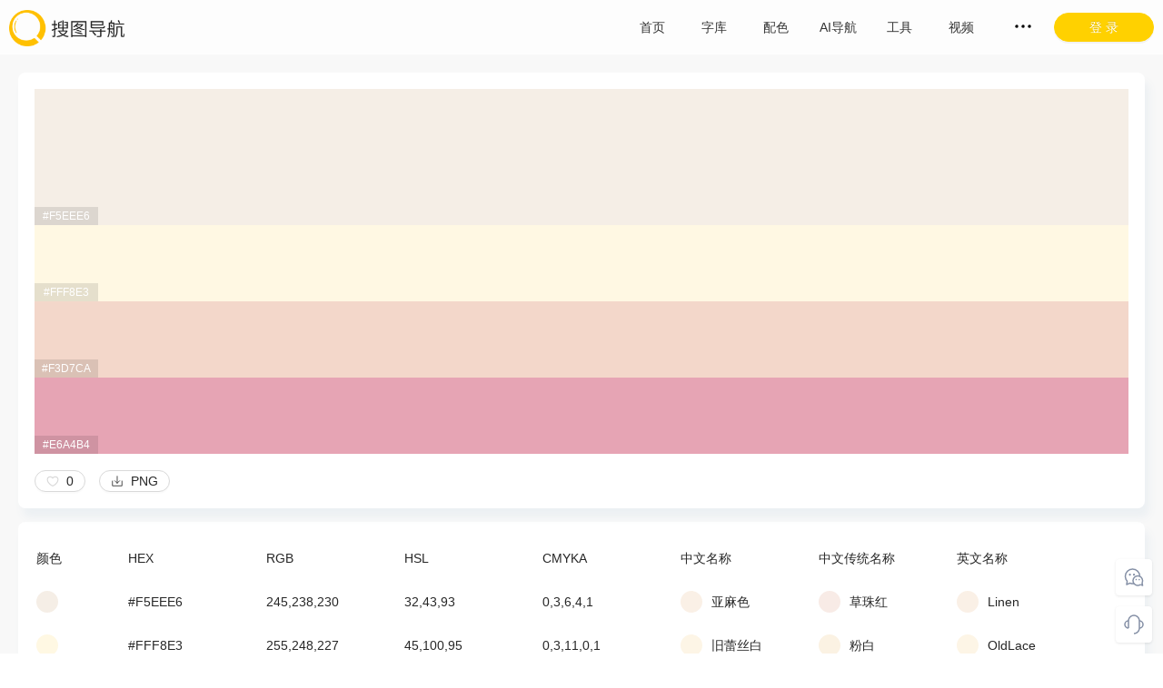

--- FILE ---
content_type: text/html; charset=utf-8
request_url: https://www.91sotu.com/color/65a33213b3902301f148db14
body_size: 6686
content:
<!DOCTYPE html><html lang="zh-CN"><head><meta charSet="utf-8"/><meta http-equiv="X-UA-Compatible" content="IE=edge"/><meta http-equiv="X-UA-Compatible" content="chrome=1"/><meta name="googlebot" content="all"/><meta name="baiduspider" content="all"/><meta name="yes" content="apple-mobile-web-app-capable"/><meta name="renderer" content="webkit|ie-comp|ie-stand"/><meta charSet="utf-8"/><title>亚麻色、旧蕾丝白、藕色、火鹤红配色板-搜图导航</title><meta name="keywords" content="亚麻色,旧蕾丝白,藕色,火鹤红"/><meta name="description" content="此配色板由4种色彩组成，中文名称:亚麻色、旧蕾丝白、藕色、火鹤红，传统色彩名称:草珠红、粉白、初桃粉红、芍药耕红，英文名称:Linen、OldLace、Bisque、Flamingo，二进制色值：#F5EEE6、#FFF8E3、#F3D7CA、#E6A4B4。可直接使用在插画、UI、网页、电商、包装等等设计上。"/><meta name="viewport" content="width=device-width,height=device-height,maximum-scale=1.0,user-scalable=no"/><meta name="next-head-count" content="5"/><link rel="preload" href="https://91sotu.6label.com/_next/static/css/e9ea72a8e59407aee0ec.css" as="style"/><link rel="stylesheet" href="https://91sotu.6label.com/_next/static/css/e9ea72a8e59407aee0ec.css" data-n-g=""/><link rel="preload" href="https://91sotu.6label.com/_next/static/css/238f7279108788447c92.css" as="style"/><link rel="stylesheet" href="https://91sotu.6label.com/_next/static/css/238f7279108788447c92.css" data-n-p=""/><link rel="preload" href="https://91sotu.6label.com/_next/static/css/4d3bb3fa105b13ac2139.css" as="style"/><link rel="stylesheet" href="https://91sotu.6label.com/_next/static/css/4d3bb3fa105b13ac2139.css" data-n-p=""/><link rel="preload" href="https://91sotu.6label.com/_next/static/css/3271228e3ee65dab9061.css" as="style"/><link rel="stylesheet" href="https://91sotu.6label.com/_next/static/css/3271228e3ee65dab9061.css" data-n-p=""/><noscript data-n-css=""></noscript><script defer="" nomodule="" src="https://91sotu.6label.com/_next/static/chunks/polyfills-b69b38e0e606287ba003.js"></script><script src="https://91sotu.6label.com/_next/static/chunks/webpack-57e2dbb980d5b2eba95e.js" defer=""></script><script src="https://91sotu.6label.com/_next/static/chunks/framework-762a34b97772773acec7.js" defer=""></script><script src="https://91sotu.6label.com/_next/static/chunks/main-f48bffdf34b94f10eb2e.js" defer=""></script><script src="https://91sotu.6label.com/_next/static/chunks/pages/_app-66d3e75de840ca489071.js" defer=""></script><script src="https://91sotu.6label.com/_next/static/chunks/7585-e2d988dd61730c17d543.js" defer=""></script><script src="https://91sotu.6label.com/_next/static/chunks/9849-4a2c07c93d5163466e15.js" defer=""></script><script src="https://91sotu.6label.com/_next/static/chunks/1987-61caa97c116e9d355548.js" defer=""></script><script src="https://91sotu.6label.com/_next/static/chunks/5244-821e34b5fefb714eee3a.js" defer=""></script><script src="https://91sotu.6label.com/_next/static/chunks/5960-c43e9eb2c53a5f20210a.js" defer=""></script><script src="https://91sotu.6label.com/_next/static/chunks/5593-4920555ce52dde9d69d7.js" defer=""></script><script src="https://91sotu.6label.com/_next/static/chunks/pages/color/%5Bid%5D-27fe80692634248d9eb3.js" defer=""></script><script src="https://91sotu.6label.com/_next/static/1758768459611/_buildManifest.js" defer=""></script><script src="https://91sotu.6label.com/_next/static/1758768459611/_ssgManifest.js" defer=""></script></head><body><div id="__next"><div class="Header_header__175Or"><div class="ant-row"><div style="flex:0 0 160px" class="ant-col logo"><img src="/logo.png" alt="搜图导航"/></div><div style="flex:auto" class="ant-col Header_nav__1mDv7"><div class="ant-row" style="width:476px"><div style="flex:0 0 68px" class="ant-col"><a title="首页" href="/">首页</a></div><div style="flex:0 0 68px" class="ant-col"><a title="字库" href="/font">字库</a></div><div style="flex:0 0 68px" class="ant-col"><a title="配色" href="/colors/plate">配色</a></div><div style="flex:0 0 68px" class="ant-col"><a href="https://www.ai-dh.com" title="AI导航" target="_blank">AI导航</a></div><div style="flex:0 0 68px" class="ant-col"><a href="https://www.67tool.com" title="工具" target="_blank">工具</a></div><div style="flex:0 0 68px" class="ant-col"><a href="https://www.aewz.com" title="视频" target="_blank">视频</a></div></div></div><div style="flex:0 0 110px" class="ant-col"><button type="button" class="ant-btn ant-btn-round ant-btn-primary ant-btn-block sign"><span>登 录</span></button></div></div></div><div class="id_details__Yuap9"><div class="content"><div class="ant-row items" style="margin-left:-8px;margin-right:-8px;margin-top:-8px;margin-bottom:-8px"><div style="padding-left:8px;padding-right:8px;padding-top:8px;padding-bottom:8px" class="ant-col ant-col-2">颜色</div><div style="padding-left:8px;padding-right:8px;padding-top:8px;padding-bottom:8px" class="ant-col ant-col-3">HEX</div><div style="padding-left:8px;padding-right:8px;padding-top:8px;padding-bottom:8px" class="ant-col ant-col-3">RGB</div><div style="padding-left:8px;padding-right:8px;padding-top:8px;padding-bottom:8px" class="ant-col ant-col-3">HSL</div><div style="padding-left:8px;padding-right:8px;padding-top:8px;padding-bottom:8px" class="ant-col ant-col-3">CMYKA</div><div style="padding-left:8px;padding-right:8px;padding-top:8px;padding-bottom:8px" class="ant-col ant-col-3">中文名称</div><div style="padding-left:8px;padding-right:8px;padding-top:8px;padding-bottom:8px" class="ant-col ant-col-3">中文传统名称</div><div style="padding-left:8px;padding-right:8px;padding-top:8px;padding-bottom:8px" class="ant-col ant-col-4">英文名称</div></div><div class="ant-row items" style="margin-left:-8px;margin-right:-8px;margin-top:-8px;margin-bottom:-8px"><div style="padding-left:8px;padding-right:8px;padding-top:8px;padding-bottom:8px" class="ant-col ant-col-2"><div class="color-bg" style="background-color:#F5EEE6"></div></div><div style="padding-left:8px;padding-right:8px;padding-top:8px;padding-bottom:8px" class="ant-col ant-col-3">#F5EEE6</div><div style="padding-left:8px;padding-right:8px;padding-top:8px;padding-bottom:8px" class="ant-col ant-col-3">245,238,230</div><div style="padding-left:8px;padding-right:8px;padding-top:8px;padding-bottom:8px" class="ant-col ant-col-3">32,43,93</div><div style="padding-left:8px;padding-right:8px;padding-top:8px;padding-bottom:8px" class="ant-col ant-col-3">0,3,6,4,1</div><div style="padding-left:8px;padding-right:8px;padding-top:8px;padding-bottom:8px" class="ant-col ant-col-3"><div class="color-bg" style="background-color:#FAF0E6"></div>亚麻色</div><div style="padding-left:8px;padding-right:8px;padding-top:8px;padding-bottom:8px" class="ant-col ant-col-3"><div class="color-bg" style="background-color:#f8ebe6"></div>草珠红</div><div style="padding-left:8px;padding-right:8px;padding-top:8px;padding-bottom:8px" class="ant-col ant-col-4"><div class="color-bg" style="background-color:#FAF0E6"></div>Linen</div></div><div class="ant-row items" style="margin-left:-8px;margin-right:-8px;margin-top:-8px;margin-bottom:-8px"><div style="padding-left:8px;padding-right:8px;padding-top:8px;padding-bottom:8px" class="ant-col ant-col-2"><div class="color-bg" style="background-color:#FFF8E3"></div></div><div style="padding-left:8px;padding-right:8px;padding-top:8px;padding-bottom:8px" class="ant-col ant-col-3">#FFF8E3</div><div style="padding-left:8px;padding-right:8px;padding-top:8px;padding-bottom:8px" class="ant-col ant-col-3">255,248,227</div><div style="padding-left:8px;padding-right:8px;padding-top:8px;padding-bottom:8px" class="ant-col ant-col-3">45,100,95</div><div style="padding-left:8px;padding-right:8px;padding-top:8px;padding-bottom:8px" class="ant-col ant-col-3">0,3,11,0,1</div><div style="padding-left:8px;padding-right:8px;padding-top:8px;padding-bottom:8px" class="ant-col ant-col-3"><div class="color-bg" style="background-color:#FDF5E6"></div>旧蕾丝白</div><div style="padding-left:8px;padding-right:8px;padding-top:8px;padding-bottom:8px" class="ant-col ant-col-3"><div class="color-bg" style="background-color:#fbf2e3"></div>粉白</div><div style="padding-left:8px;padding-right:8px;padding-top:8px;padding-bottom:8px" class="ant-col ant-col-4"><div class="color-bg" style="background-color:#FDF5E6"></div>OldLace</div></div><div class="ant-row items" style="margin-left:-8px;margin-right:-8px;margin-top:-8px;margin-bottom:-8px"><div style="padding-left:8px;padding-right:8px;padding-top:8px;padding-bottom:8px" class="ant-col ant-col-2"><div class="color-bg" style="background-color:#F3D7CA"></div></div><div style="padding-left:8px;padding-right:8px;padding-top:8px;padding-bottom:8px" class="ant-col ant-col-3">#F3D7CA</div><div style="padding-left:8px;padding-right:8px;padding-top:8px;padding-bottom:8px" class="ant-col ant-col-3">243,215,202</div><div style="padding-left:8px;padding-right:8px;padding-top:8px;padding-bottom:8px" class="ant-col ant-col-3">19,63,87</div><div style="padding-left:8px;padding-right:8px;padding-top:8px;padding-bottom:8px" class="ant-col ant-col-3">0,12,17,5,1</div><div style="padding-left:8px;padding-right:8px;padding-top:8px;padding-bottom:8px" class="ant-col ant-col-3"><div class="color-bg" style="background-color:#ecd1d7"></div>藕色</div><div style="padding-left:8px;padding-right:8px;padding-top:8px;padding-bottom:8px" class="ant-col ant-col-3"><div class="color-bg" style="background-color:#f6dcce"></div>初桃粉红</div><div style="padding-left:8px;padding-right:8px;padding-top:8px;padding-bottom:8px" class="ant-col ant-col-4"><div class="color-bg" style="background-color:#FFE4C4"></div>Bisque</div></div><div class="ant-row items" style="margin-left:-8px;margin-right:-8px;margin-top:-8px;margin-bottom:-8px"><div style="padding-left:8px;padding-right:8px;padding-top:8px;padding-bottom:8px" class="ant-col ant-col-2"><div class="color-bg" style="background-color:#E6A4B4"></div></div><div style="padding-left:8px;padding-right:8px;padding-top:8px;padding-bottom:8px" class="ant-col ant-col-3">#E6A4B4</div><div style="padding-left:8px;padding-right:8px;padding-top:8px;padding-bottom:8px" class="ant-col ant-col-3">230,164,180</div><div style="padding-left:8px;padding-right:8px;padding-top:8px;padding-bottom:8px" class="ant-col ant-col-3">345,57,77</div><div style="padding-left:8px;padding-right:8px;padding-top:8px;padding-bottom:8px" class="ant-col ant-col-3">0,29,22,10,1</div><div style="padding-left:8px;padding-right:8px;padding-top:8px;padding-bottom:8px" class="ant-col ant-col-3"><div class="color-bg" style="background-color:#E68AB8"></div>火鹤红</div><div style="padding-left:8px;padding-right:8px;padding-top:8px;padding-bottom:8px" class="ant-col ant-col-3"><div class="color-bg" style="background-color:#eba0b3"></div>芍药耕红</div><div style="padding-left:8px;padding-right:8px;padding-top:8px;padding-bottom:8px" class="ant-col ant-col-4"><div class="color-bg" style="background-color:#E68AB8"></div>Flamingo</div></div></div><h3>相关配色</h3><div class="ant-row id_itemsPlate__1rTIu" style="margin-left:-10px;margin-right:-10px;margin-top:-10px;margin-bottom:-10px"><div style="padding-left:10px;padding-right:10px;padding-top:10px;padding-bottom:10px" class="ant-col ant-col-xs-24 ant-col-sm-24 ant-col-md-12 ant-col-lg-8 ant-col-xl-6"><div><div class="ant-card Color_plate__2yzc0"><div class="ant-card-body"><a style="background-color:#5e616a" target="_blank" href="/color/5dad7e8ed3fab44c44106bd8"><span>#5e616a</span></a><a style="background-color:#e8aa8c" target="_blank" href="/color/5dad7e8ed3fab44c44106bd8"><span>#e8aa8c</span></a><a style="background-color:#e2dcd5" target="_blank" href="/color/5dad7e8ed3fab44c44106bd8"><span>#e2dcd5</span></a><a style="background-color:#f9f3e6" target="_blank" href="/color/5dad7e8ed3fab44c44106bd8"><span>#f9f3e6</span></a><div class="ant-row" style="padding-top:18px"><div class="ant-col ant-col-12"><button type="button" class="ant-btn ant-btn-round ant-btn-default ant-btn-sm"><span class="i-icon i-icon-like"><svg width="14" height="14" viewBox="0 0 48 48" fill="none"><path d="M15 8C8.92487 8 4 12.9249 4 19C4 30 17 40 24 42.3262C31 40 44 30 44 19C44 12.9249 39.0751 8 33 8C29.2797 8 25.9907 9.8469 24 12.6738C22.0093 9.8469 18.7203 8 15 8Z" fill="none" stroke="#d9d9d9" stroke-width="4" stroke-linecap="round" stroke-linejoin="round"></path></svg></span><span>  0</span></button></div><div style="text-align:right" class="ant-col ant-col-12">5 年前</div></div></div></div></div></div><div style="padding-left:10px;padding-right:10px;padding-top:10px;padding-bottom:10px" class="ant-col ant-col-xs-24 ant-col-sm-24 ant-col-md-12 ant-col-lg-8 ant-col-xl-6"><div><div class="ant-card Color_plate__2yzc0"><div class="ant-card-body"><a style="background-color:#574b9b" target="_blank" href="/color/5dad7e8ed3fab44c44106cfd"><span>#574b9b</span></a><a style="background-color:#6a7ff5" target="_blank" href="/color/5dad7e8ed3fab44c44106cfd"><span>#6a7ff5</span></a><a style="background-color:#9ce3cf" target="_blank" href="/color/5dad7e8ed3fab44c44106cfd"><span>#9ce3cf</span></a><a style="background-color:#f7f4ea" target="_blank" href="/color/5dad7e8ed3fab44c44106cfd"><span>#f7f4ea</span></a><div class="ant-row" style="padding-top:18px"><div class="ant-col ant-col-12"><button type="button" class="ant-btn ant-btn-round ant-btn-default ant-btn-sm"><span class="i-icon i-icon-like"><svg width="14" height="14" viewBox="0 0 48 48" fill="none"><path d="M15 8C8.92487 8 4 12.9249 4 19C4 30 17 40 24 42.3262C31 40 44 30 44 19C44 12.9249 39.0751 8 33 8C29.2797 8 25.9907 9.8469 24 12.6738C22.0093 9.8469 18.7203 8 15 8Z" fill="none" stroke="#d9d9d9" stroke-width="4" stroke-linecap="round" stroke-linejoin="round"></path></svg></span><span>  0</span></button></div><div style="text-align:right" class="ant-col ant-col-12">5 年前</div></div></div></div></div></div><div style="padding-left:10px;padding-right:10px;padding-top:10px;padding-bottom:10px" class="ant-col ant-col-xs-24 ant-col-sm-24 ant-col-md-12 ant-col-lg-8 ant-col-xl-6"><div><div class="ant-card Color_plate__2yzc0"><div class="ant-card-body"><a style="background-color:#b0a48a" target="_blank" href="/color/5dad7e8ed3fab44c44106d97"><span>#b0a48a</span></a><a style="background-color:#34857f" target="_blank" href="/color/5dad7e8ed3fab44c44106d97"><span>#34857f</span></a><a style="background-color:#beceb0" target="_blank" href="/color/5dad7e8ed3fab44c44106d97"><span>#beceb0</span></a><a style="background-color:#f1efe9" target="_blank" href="/color/5dad7e8ed3fab44c44106d97"><span>#f1efe9</span></a><div class="ant-row" style="padding-top:18px"><div class="ant-col ant-col-12"><button type="button" class="ant-btn ant-btn-round ant-btn-default ant-btn-sm"><span class="i-icon i-icon-like"><svg width="14" height="14" viewBox="0 0 48 48" fill="none"><path d="M15 8C8.92487 8 4 12.9249 4 19C4 30 17 40 24 42.3262C31 40 44 30 44 19C44 12.9249 39.0751 8 33 8C29.2797 8 25.9907 9.8469 24 12.6738C22.0093 9.8469 18.7203 8 15 8Z" fill="none" stroke="#d9d9d9" stroke-width="4" stroke-linecap="round" stroke-linejoin="round"></path></svg></span><span>  0</span></button></div><div style="text-align:right" class="ant-col ant-col-12">5 年前</div></div></div></div></div></div><div style="padding-left:10px;padding-right:10px;padding-top:10px;padding-bottom:10px" class="ant-col ant-col-xs-24 ant-col-sm-24 ant-col-md-12 ant-col-lg-8 ant-col-xl-6"><div><div class="ant-card Color_plate__2yzc0"><div class="ant-card-body"><a style="background-color:#53435b" target="_blank" href="/color/5dad7e8ed3fab44c44106dda"><span>#53435b</span></a><a style="background-color:#fbede1" target="_blank" href="/color/5dad7e8ed3fab44c44106dda"><span>#fbede1</span></a><a style="background-color:#fbd157" target="_blank" href="/color/5dad7e8ed3fab44c44106dda"><span>#fbd157</span></a><a style="background-color:#ed9153" target="_blank" href="/color/5dad7e8ed3fab44c44106dda"><span>#ed9153</span></a><div class="ant-row" style="padding-top:18px"><div class="ant-col ant-col-12"><button type="button" class="ant-btn ant-btn-round ant-btn-default ant-btn-sm"><span class="i-icon i-icon-like"><svg width="14" height="14" viewBox="0 0 48 48" fill="none"><path d="M15 8C8.92487 8 4 12.9249 4 19C4 30 17 40 24 42.3262C31 40 44 30 44 19C44 12.9249 39.0751 8 33 8C29.2797 8 25.9907 9.8469 24 12.6738C22.0093 9.8469 18.7203 8 15 8Z" fill="none" stroke="#d9d9d9" stroke-width="4" stroke-linecap="round" stroke-linejoin="round"></path></svg></span><span>  0</span></button></div><div style="text-align:right" class="ant-col ant-col-12">5 年前</div></div></div></div></div></div><div style="padding-left:10px;padding-right:10px;padding-top:10px;padding-bottom:10px" class="ant-col ant-col-xs-24 ant-col-sm-24 ant-col-md-12 ant-col-lg-8 ant-col-xl-6"><div><div class="ant-card Color_plate__2yzc0"><div class="ant-card-body"><a style="background-color:#8ea5eb" target="_blank" href="/color/5dad7e8ed3fab44c44106dde"><span>#8ea5eb</span></a><a style="background-color:#f5efe8" target="_blank" href="/color/5dad7e8ed3fab44c44106dde"><span>#f5efe8</span></a><a style="background-color:#ffdd00" target="_blank" href="/color/5dad7e8ed3fab44c44106dde"><span>#ffdd00</span></a><a style="background-color:#f6378f" target="_blank" href="/color/5dad7e8ed3fab44c44106dde"><span>#f6378f</span></a><div class="ant-row" style="padding-top:18px"><div class="ant-col ant-col-12"><button type="button" class="ant-btn ant-btn-round ant-btn-default ant-btn-sm"><span class="i-icon i-icon-like"><svg width="14" height="14" viewBox="0 0 48 48" fill="none"><path d="M15 8C8.92487 8 4 12.9249 4 19C4 30 17 40 24 42.3262C31 40 44 30 44 19C44 12.9249 39.0751 8 33 8C29.2797 8 25.9907 9.8469 24 12.6738C22.0093 9.8469 18.7203 8 15 8Z" fill="none" stroke="#d9d9d9" stroke-width="4" stroke-linecap="round" stroke-linejoin="round"></path></svg></span><span>  0</span></button></div><div style="text-align:right" class="ant-col ant-col-12">5 年前</div></div></div></div></div></div><div style="padding-left:10px;padding-right:10px;padding-top:10px;padding-bottom:10px" class="ant-col ant-col-xs-24 ant-col-sm-24 ant-col-md-12 ant-col-lg-8 ant-col-xl-6"><div><div class="ant-card Color_plate__2yzc0"><div class="ant-card-body"><a style="background-color:#f2f1e7" target="_blank" href="/color/5dad7e8ed3fab44c44106e4f"><span>#f2f1e7</span></a><a style="background-color:#a96851" target="_blank" href="/color/5dad7e8ed3fab44c44106e4f"><span>#a96851</span></a><a style="background-color:#915b4a" target="_blank" href="/color/5dad7e8ed3fab44c44106e4f"><span>#915b4a</span></a><a style="background-color:#5c4d4d" target="_blank" href="/color/5dad7e8ed3fab44c44106e4f"><span>#5c4d4d</span></a><div class="ant-row" style="padding-top:18px"><div class="ant-col ant-col-12"><button type="button" class="ant-btn ant-btn-round ant-btn-default ant-btn-sm"><span class="i-icon i-icon-like"><svg width="14" height="14" viewBox="0 0 48 48" fill="none"><path d="M15 8C8.92487 8 4 12.9249 4 19C4 30 17 40 24 42.3262C31 40 44 30 44 19C44 12.9249 39.0751 8 33 8C29.2797 8 25.9907 9.8469 24 12.6738C22.0093 9.8469 18.7203 8 15 8Z" fill="none" stroke="#d9d9d9" stroke-width="4" stroke-linecap="round" stroke-linejoin="round"></path></svg></span><span>  4</span></button></div><div style="text-align:right" class="ant-col ant-col-12">5 年前</div></div></div></div></div></div><div style="padding-left:10px;padding-right:10px;padding-top:10px;padding-bottom:10px" class="ant-col ant-col-xs-24 ant-col-sm-24 ant-col-md-12 ant-col-lg-8 ant-col-xl-6"><div><div class="ant-card Color_plate__2yzc0"><div class="ant-card-body"><a style="background-color:#c86b85" target="_blank" href="/color/5dad7e8ed3fab44c44106e7e"><span>#c86b85</span></a><a style="background-color:#e6a4b4" target="_blank" href="/color/5dad7e8ed3fab44c44106e7e"><span>#e6a4b4</span></a><a style="background-color:#f3d7ca" target="_blank" href="/color/5dad7e8ed3fab44c44106e7e"><span>#f3d7ca</span></a><a style="background-color:#f5eee6" target="_blank" href="/color/5dad7e8ed3fab44c44106e7e"><span>#f5eee6</span></a><div class="ant-row" style="padding-top:18px"><div class="ant-col ant-col-12"><button type="button" class="ant-btn ant-btn-round ant-btn-default ant-btn-sm"><span class="i-icon i-icon-like"><svg width="14" height="14" viewBox="0 0 48 48" fill="none"><path d="M15 8C8.92487 8 4 12.9249 4 19C4 30 17 40 24 42.3262C31 40 44 30 44 19C44 12.9249 39.0751 8 33 8C29.2797 8 25.9907 9.8469 24 12.6738C22.0093 9.8469 18.7203 8 15 8Z" fill="none" stroke="#d9d9d9" stroke-width="4" stroke-linecap="round" stroke-linejoin="round"></path></svg></span><span>  1</span></button></div><div style="text-align:right" class="ant-col ant-col-12">5 年前</div></div></div></div></div></div><div style="padding-left:10px;padding-right:10px;padding-top:10px;padding-bottom:10px" class="ant-col ant-col-xs-24 ant-col-sm-24 ant-col-md-12 ant-col-lg-8 ant-col-xl-6"><div><div class="ant-card Color_plate__2yzc0"><div class="ant-card-body"><a style="background-color:#eec60a" target="_blank" href="/color/5dad7e8ed3fab44c44106eba"><span>#eec60a</span></a><a style="background-color:#f07810" target="_blank" href="/color/5dad7e8ed3fab44c44106eba"><span>#f07810</span></a><a style="background-color:#c50d66" target="_blank" href="/color/5dad7e8ed3fab44c44106eba"><span>#c50d66</span></a><a style="background-color:#f5f4e8" target="_blank" href="/color/5dad7e8ed3fab44c44106eba"><span>#f5f4e8</span></a><div class="ant-row" style="padding-top:18px"><div class="ant-col ant-col-12"><button type="button" class="ant-btn ant-btn-round ant-btn-default ant-btn-sm"><span class="i-icon i-icon-like"><svg width="14" height="14" viewBox="0 0 48 48" fill="none"><path d="M15 8C8.92487 8 4 12.9249 4 19C4 30 17 40 24 42.3262C31 40 44 30 44 19C44 12.9249 39.0751 8 33 8C29.2797 8 25.9907 9.8469 24 12.6738C22.0093 9.8469 18.7203 8 15 8Z" fill="none" stroke="#d9d9d9" stroke-width="4" stroke-linecap="round" stroke-linejoin="round"></path></svg></span><span>  0</span></button></div><div style="text-align:right" class="ant-col ant-col-12">5 年前</div></div></div></div></div></div><div style="padding-left:10px;padding-right:10px;padding-top:10px;padding-bottom:10px" class="ant-col ant-col-xs-24 ant-col-sm-24 ant-col-md-12 ant-col-lg-8 ant-col-xl-6"><div><div class="ant-card Color_plate__2yzc0"><div class="ant-card-body"><a style="background-color:#40bfc1" target="_blank" href="/color/5dad7e8fd3fab44c441070ad"><span>#40bfc1</span></a><a style="background-color:#f5f0e3" target="_blank" href="/color/5dad7e8fd3fab44c441070ad"><span>#f5f0e3</span></a><a style="background-color:#ff6f5e" target="_blank" href="/color/5dad7e8fd3fab44c441070ad"><span>#ff6f5e</span></a><a style="background-color:#f0134d" target="_blank" href="/color/5dad7e8fd3fab44c441070ad"><span>#f0134d</span></a><div class="ant-row" style="padding-top:18px"><div class="ant-col ant-col-12"><button type="button" class="ant-btn ant-btn-round ant-btn-default ant-btn-sm"><span class="i-icon i-icon-like"><svg width="14" height="14" viewBox="0 0 48 48" fill="none"><path d="M15 8C8.92487 8 4 12.9249 4 19C4 30 17 40 24 42.3262C31 40 44 30 44 19C44 12.9249 39.0751 8 33 8C29.2797 8 25.9907 9.8469 24 12.6738C22.0093 9.8469 18.7203 8 15 8Z" fill="none" stroke="#d9d9d9" stroke-width="4" stroke-linecap="round" stroke-linejoin="round"></path></svg></span><span>  0</span></button></div><div style="text-align:right" class="ant-col ant-col-12">5 年前</div></div></div></div></div></div><div style="padding-left:10px;padding-right:10px;padding-top:10px;padding-bottom:10px" class="ant-col ant-col-xs-24 ant-col-sm-24 ant-col-md-12 ant-col-lg-8 ant-col-xl-6"><div><div class="ant-card Color_plate__2yzc0"><div class="ant-card-body"><a style="background-color:#424242" target="_blank" href="/color/5dad7e8fd3fab44c44107115"><span>#424242</span></a><a style="background-color:#df5333" target="_blank" href="/color/5dad7e8fd3fab44c44107115"><span>#df5333</span></a><a style="background-color:#ffaf9b" target="_blank" href="/color/5dad7e8fd3fab44c44107115"><span>#ffaf9b</span></a><a style="background-color:#f7f0e9" target="_blank" href="/color/5dad7e8fd3fab44c44107115"><span>#f7f0e9</span></a><div class="ant-row" style="padding-top:18px"><div class="ant-col ant-col-12"><button type="button" class="ant-btn ant-btn-round ant-btn-default ant-btn-sm"><span class="i-icon i-icon-like"><svg width="14" height="14" viewBox="0 0 48 48" fill="none"><path d="M15 8C8.92487 8 4 12.9249 4 19C4 30 17 40 24 42.3262C31 40 44 30 44 19C44 12.9249 39.0751 8 33 8C29.2797 8 25.9907 9.8469 24 12.6738C22.0093 9.8469 18.7203 8 15 8Z" fill="none" stroke="#d9d9d9" stroke-width="4" stroke-linecap="round" stroke-linejoin="round"></path></svg></span><span>  1</span></button></div><div style="text-align:right" class="ant-col ant-col-12">5 年前</div></div></div></div></div></div><div style="padding-left:10px;padding-right:10px;padding-top:10px;padding-bottom:10px" class="ant-col ant-col-xs-24 ant-col-sm-24 ant-col-md-12 ant-col-lg-8 ant-col-xl-6"><div><div class="ant-card Color_plate__2yzc0"><div class="ant-card-body"><a style="background-color:#f8f1e5" target="_blank" href="/color/5dad7e8fd3fab44c44107117"><span>#f8f1e5</span></a><a style="background-color:#e4d183" target="_blank" href="/color/5dad7e8fd3fab44c44107117"><span>#e4d183</span></a><a style="background-color:#ea8f79" target="_blank" href="/color/5dad7e8fd3fab44c44107117"><span>#ea8f79</span></a><a style="background-color:#9f609c" target="_blank" href="/color/5dad7e8fd3fab44c44107117"><span>#9f609c</span></a><div class="ant-row" style="padding-top:18px"><div class="ant-col ant-col-12"><button type="button" class="ant-btn ant-btn-round ant-btn-default ant-btn-sm"><span class="i-icon i-icon-like"><svg width="14" height="14" viewBox="0 0 48 48" fill="none"><path d="M15 8C8.92487 8 4 12.9249 4 19C4 30 17 40 24 42.3262C31 40 44 30 44 19C44 12.9249 39.0751 8 33 8C29.2797 8 25.9907 9.8469 24 12.6738C22.0093 9.8469 18.7203 8 15 8Z" fill="none" stroke="#d9d9d9" stroke-width="4" stroke-linecap="round" stroke-linejoin="round"></path></svg></span><span>  0</span></button></div><div style="text-align:right" class="ant-col ant-col-12">5 年前</div></div></div></div></div></div><div style="padding-left:10px;padding-right:10px;padding-top:10px;padding-bottom:10px" class="ant-col ant-col-xs-24 ant-col-sm-24 ant-col-md-12 ant-col-lg-8 ant-col-xl-6"><div><div class="ant-card Color_plate__2yzc0"><div class="ant-card-body"><a style="background-color:#f9c4aa" target="_blank" href="/color/5dad7e8fd3fab44c4410712e"><span>#f9c4aa</span></a><a style="background-color:#fee4a6" target="_blank" href="/color/5dad7e8fd3fab44c4410712e"><span>#fee4a6</span></a><a style="background-color:#d2e1c8" target="_blank" href="/color/5dad7e8fd3fab44c4410712e"><span>#d2e1c8</span></a><a style="background-color:#f7f4e3" target="_blank" href="/color/5dad7e8fd3fab44c4410712e"><span>#f7f4e3</span></a><div class="ant-row" style="padding-top:18px"><div class="ant-col ant-col-12"><button type="button" class="ant-btn ant-btn-round ant-btn-default ant-btn-sm"><span class="i-icon i-icon-like"><svg width="14" height="14" viewBox="0 0 48 48" fill="none"><path d="M15 8C8.92487 8 4 12.9249 4 19C4 30 17 40 24 42.3262C31 40 44 30 44 19C44 12.9249 39.0751 8 33 8C29.2797 8 25.9907 9.8469 24 12.6738C22.0093 9.8469 18.7203 8 15 8Z" fill="none" stroke="#d9d9d9" stroke-width="4" stroke-linecap="round" stroke-linejoin="round"></path></svg></span><span>  1</span></button></div><div style="text-align:right" class="ant-col ant-col-12">5 年前</div></div></div></div></div></div></div></div><div class="Footer_footer__Bcqmv"><div class="content"><div class="ant-row text" style="margin-top:-10px;margin-bottom:-10px"><div style="padding-top:10px;padding-bottom:10px" class="ant-col ant-col-xs-24 ant-col-sm-24 ant-col-md-12 ant-col-lg-12 ant-col-xl-12"><p>搜图导航，用心做最好用、最专业的设计师导航<br/>希望给每位设计师最好的设计体验<br/>上线以来服务了140万+设计师<br/>至今浏览量达到1200万+次<br/>聚合搜索一站式解决您的搜图需求</p></div></div></div><div class="copyright">Copyright ©2018-2024 搜图导航 All rights reserved<!-- --> <a href="https://beian.miit.gov.cn" rel="nofollow" target="_blank">粤ICP备18045117号</a></div></div></div><script id="__NEXT_DATA__" type="application/json">{"props":{"initialProps":{"pageProps":{"item":{"colors":["#F5EEE6","#FFF8E3","#F3D7CA","#E6A4B4"],"tags":["亚麻色","旧蕾丝白","藕色","火鹤红"],"tags_en":["Linen","OldLace","Bisque","Flamingo"],"tags_td":["草珠红","粉白","初桃粉红","芍药耕红"],"near_colors":["#FAF0E6","#FDF5E6","#ecd1d7","#E68AB8"],"near_colors_en":["#FAF0E6","#FDF5E6","#FFE4C4","#E68AB8"],"near_colors_td":["#f8ebe6","#fbf2e3","#f6dcce","#eba0b3"],"like":0,"likes":[],"style":[],"download":0,"visit":416,"_id":"65a33213b3902301f148db14","type":1,"is_delete":true,"creat_date":"2024-01-14 09:00:03","update_date":"2024-01-14 09:00:03","timestamp":1705194003,"__v":0,"like_status":false},"list":[{"colors":["#5e616a","#e8aa8c","#e2dcd5","#f9f3e6"],"tags":["昏灰","硬木褐","庚氏灰","亚麻色"],"tags_en":["DimGray","BurlyWood","GainsBoro","Linen"],"tags_td":["鱼尾灰","淡罂粟红","珍珠灰","粉白"],"near_colors":["#696969","#DEB887","#DCDCDC","#FAF0E6"],"near_colors_en":["#696969","#DEB887","#DCDCDC","#FAF0E6"],"near_colors_td":["#5e616d","#eea08c","#e4dfd7","#fbf2e3"],"like":0,"likes":[],"style":[],"download":0,"visit":2112,"_id":"5dad7e8ed3fab44c44106bd8","creat_date":"2020-10-28 00:00:00","update_date":"2020-10-28 00:00:00","timestamp":1603814400,"is_delete":true,"type":1,"__v":0,"translate":true,"like_status":false,"date":"5 年前","is":false},{"colors":["#574b9b","#6a7ff5","#9ce3cf","#f7f4ea"],"tags":["深岩蓝","矢车菊蓝","艾绿","亚麻色"],"tags_en":["DarkSlateBlue","CornFlowerBlue","Aqua","Linen"],"tags_td":["野菊紫","羽扇豆蓝","清水蓝","鱼肚白"],"near_colors":["#483D8B","#6495ED","#a3e1c5","#FAF0E6"],"near_colors_en":["#483D8B","#6495ED","#AFDFE4","#FAF0E6"],"near_colors_td":["#525288","#619ac3","#93d5dc","#f7f4ed"],"like":0,"likes":[],"style":[],"download":0,"visit":1830,"_id":"5dad7e8ed3fab44c44106cfd","creat_date":"2020-11-02 00:00:00","update_date":"2020-11-02 00:00:00","timestamp":1604246400,"is_delete":true,"type":1,"__v":0,"translate":true,"like_status":false,"date":"5 年前","is":false},{"colors":["#b0a48a","#34857f","#beceb0","#f1efe9"],"tags":["苍黄","铜绿","银色","亚麻色"],"tags_en":["RosyBrown","SeaGreen","Silver","Linen"],"tags_td":["银鼠灰","蜻蜓蓝","月影白","银白"],"near_colors":["#a19b7b","#539587","#C0C0C0","#FAF0E6"],"near_colors_en":["#BC8F8F","#2E8B57","#C0C0C0","#FAF0E6"],"near_colors_td":["#b5aa90","#3b818c","#c0c4c3","#f1f0ed"],"like":0,"likes":[],"style":[],"download":0,"visit":1611,"_id":"5dad7e8ed3fab44c44106d97","creat_date":"2020-11-06 00:00:00","update_date":"2020-11-06 00:00:00","timestamp":1604592000,"is_delete":true,"type":1,"__v":0,"translate":false,"like_status":false,"date":"5 年前","is":false},{"colors":["#53435b","#fbede1","#fbd157","#ed9153"],"tags":["黛紫","亚麻色","雌黄","黄栌"],"tags_en":["IronGray","Linen","Jasmine","Apricot"],"tags_td":["紫灰","淡米粉","淡密黄","晨曦红"],"near_colors":["#564265","#FAF0E6","#ffc54a","#e19c45"],"near_colors_en":["#625B57","#FAF0E6","#E6C35C","#E69966"],"near_colors_td":["#5d3f51","#fbeee2","#f9d367","#ea8958"],"like":0,"likes":[],"style":[],"download":0,"visit":1776,"_id":"5dad7e8ed3fab44c44106dda","creat_date":"2020-11-04 00:00:00","update_date":"2020-11-04 00:00:00","timestamp":1604419200,"is_delete":true,"type":1,"__v":0,"translate":true,"like_status":false,"date":"5 年前","is":false},{"colors":["#8ea5eb","#f5efe8","#ffdd00","#f6378f"],"tags":["雪青","亚麻色","橙黄色","山茶红"],"tags_en":["SkyBlue","Linen","Gold","Camellia"],"tags_td":["星蓝","草珠红","藤黄","扁豆花红"],"near_colors":["#afa3e2","#FAF0E6","#FFCC00","#E63995"],"near_colors_en":["#87CEEB","#FAF0E6","#FFD700","#E63995"],"near_colors_td":["#93b5cf","#f8ebe6","#ffd111","#ef498b"],"like":0,"likes":[],"style":[],"download":0,"visit":1953,"_id":"5dad7e8ed3fab44c44106dde","creat_date":"2020-10-26 00:00:00","update_date":"2020-10-26 00:00:00","timestamp":1603641600,"is_delete":true,"type":1,"__v":0,"translate":true,"like_status":false,"date":"5 年前","is":false},{"colors":["#f2f1e7","#a96851","#915b4a","#5c4d4d"],"tags":["亚麻色","檀","赭色","黝黑"],"tags_en":["Linen","Camel","Camel","IronGray"],"tags_td":["嫩菊绿","火泥棕","中红灰","石板灰"],"near_colors":["#FAF0E6","#b36c60","#945439","#655656"],"near_colors_en":["#FAF0E6","#A16B47","#A16B47","#625B57"],"near_colors_td":["#f0f5e5","#aa6a4c","#8b614d","#624941"],"like":4,"likes":[],"style":[],"download":0,"visit":2123,"_id":"5dad7e8ed3fab44c44106e4f","creat_date":"2020-11-18 00:00:00","update_date":"2020-11-18 00:00:00","timestamp":1605628800,"is_delete":true,"type":1,"__v":0,"translate":true,"like_status":false,"date":"5 年前","is":false},{"colors":["#c86b85","#e6a4b4","#f3d7ca","#f5eee6"],"tags":["白紫红","火鹤红","藕色","亚麻色"],"tags_en":["PaleVioletRed","Flamingo","Bisque","Linen"],"tags_td":["酢酱草红","芍药耕红","初桃粉红","草珠红"],"near_colors":["#D87093","#E68AB8","#ecd1d7","#FAF0E6"],"near_colors_en":["#D87093","#E68AB8","#FFE4C4","#FAF0E6"],"near_colors_td":["#c5708b","#eba0b3","#f6dcce","#f8ebe6"],"like":1,"likes":[],"style":[],"download":0,"visit":1752,"_id":"5dad7e8ed3fab44c44106e7e","creat_date":"2020-10-14 00:00:00","update_date":"2020-10-14 00:00:00","timestamp":1602604800,"is_delete":true,"type":1,"__v":0,"translate":true,"like_status":false,"date":"5 年前","is":false},{"colors":["#eec60a","#f07810","#c50d66","#f5f4e8"],"tags":["铬黄","橘色","红宝石色","亚麻色"],"tags_en":["ChromeYellow","Tangerine","Ruby","Linen"],"tags_td":["柚黄","橘橙","玫瑰紫","鱼肚白"],"near_colors":["#E6B800","#F28500","#CC0080","#FAF0E6"],"near_colors_en":["#E6B800","#F28500","#CC0080","#FAF0E6"],"near_colors_td":["#f1ca17","#f97d1c","#ba2f7b","#f7f4ed"],"like":0,"likes":[],"style":[],"download":0,"visit":1659,"_id":"5dad7e8ed3fab44c44106eba","creat_date":"2020-09-18 00:00:00","update_date":"2020-09-18 00:00:00","timestamp":1600358400,"is_delete":true,"type":1,"__v":0,"translate":true,"like_status":false,"date":"5 年前","is":false},{"colors":["#40bfc1","#f5f0e3","#ff6f5e","#f0134d"],"tags":["中松石绿","亚麻色","珊瑚红","品红"],"tags_en":["MediumTurquoise","Linen","Coral","Carmine"],"tags_td":["石绿","粉白","谷鞘红","淡曙红"],"near_colors":["#48D1CC","#FAF0E6","#FF7F50","#ef0055"],"near_colors_en":["#48D1CC","#FAF0E6","#FF7F50","#E6005C"],"near_colors_td":["#57c3c2","#fbf2e3","#f17666","#ee2746"],"like":0,"likes":[],"style":[],"download":0,"visit":1777,"_id":"5dad7e8fd3fab44c441070ad","creat_date":"2020-09-18 00:00:00","update_date":"2020-09-18 00:00:00","timestamp":1600358400,"is_delete":true,"type":1,"__v":0,"translate":true,"like_status":false,"date":"5 年前","is":false},{"colors":["#424242","#df5333","#ffaf9b","#f7f0e9"],"tags":["玄青","妃红","粉红","亚麻色"],"tags_en":["dimgray","Chocolate","ShellPink","Linen"],"tags_td":["剑锋紫","朱红","淡藏花红","鱼肚白"],"near_colors":["#3c3a4f","#ec5636","#ffb3a7","#FAF0E6"],"near_colors_en":["#404040","#D2691E","#FFB3BF","#FAF0E6"],"near_colors_td":["#3e3841","#ed5126","#f6ad8f","#f7f4ed"],"like":1,"likes":[],"style":[],"download":0,"visit":1768,"_id":"5dad7e8fd3fab44c44107115","creat_date":"2020-10-01 00:00:00","update_date":"2020-10-01 00:00:00","timestamp":1601481600,"is_delete":true,"type":1,"__v":0,"translate":true,"like_status":false,"date":"5 年前","is":false},{"colors":["#f8f1e5","#e4d183","#ea8f79","#9f609c"],"tags":["亚麻色","金色","深鲑红","浅灰紫红"],"tags_en":["Linen","BurlyWood","DarkSalmon","GrayishPurple"],"tags_td":["粉白","浅驼色","榴子红","扁豆紫"],"near_colors":["#FAF0E6","#eacd76","#E9967A","#8674A1"],"near_colors_en":["#FAF0E6","#DEB887","#E9967A","#8674A1"],"near_colors_td":["#fbf2e3","#e2c17c","#f1908c","#a35c8f"],"like":0,"likes":[],"style":[],"download":0,"visit":1662,"_id":"5dad7e8fd3fab44c44107117","creat_date":"2020-10-11 00:00:00","update_date":"2020-10-11 00:00:00","timestamp":1602345600,"is_delete":true,"type":1,"__v":0,"translate":true,"like_status":false,"date":"5 年前","is":false},{"colors":["#f9c4aa","#fee4a6","#d2e1c8","#f7f4e3"],"tags":["粉红","土著白","亮灰","亚麻色"],"tags_en":["NavajoWhite","NavajoWhite","LightGray","Linen"],"tags_td":["藕荷","杏仁黄","淡翠绿","粉白"],"near_colors":["#ffb3a7","#FFDEAD","#D3D3D3","#FAF0E6"],"near_colors_en":["#FFDEAD","#FFDEAD","#D3D3D3","#FAF0E6"],"near_colors_td":["#edc3ae","#f7e8aa","#c6dfc8","#fbf2e3"],"like":1,"likes":[],"style":[],"download":0,"visit":1492,"_id":"5dad7e8fd3fab44c4410712e","creat_date":"2020-11-02 00:00:00","update_date":"2020-11-02 00:00:00","timestamp":1604246400,"is_delete":true,"type":1,"__v":0,"translate":true,"like_status":false,"date":"5 年前","is":false}],"imgUrl":"https://91sotu.6label.com/file/bg/min/"}},"initialState":{"count":0,"error":false,"lastUpdate":0,"light":false,"placeholderData":null,"isWebp":false,"cdnUrl":"https://91sotu.6label.com","baseUrl":"https://www.91sotu.com","wxConfig":{"AppID":"wx043cb7220c302272","Secret":"fc775311dcab1a727c714dc99b7392bd"},"responsive":{"isXxl":true,"isMd":false,"isSm":false,"isXs":false},"isSwitch":{"icon":true,"tag":true,"brief":true,"data":true},"isBanner":false,"isSearch":false,"isModal":false,"userInfo":{"number":"","name":"","id":""}}},"page":"/color/[id]","query":{"id":"65a33213b3902301f148db14"},"buildId":"1758768459611","assetPrefix":"https://91sotu.6label.com","isFallback":false,"customServer":true,"gip":true,"appGip":true,"scriptLoader":[]}</script></body><script type="text/javascript" async="" defer="" src="https://res.wx.qq.com/connect/zh_CN/htmledition/js/wxLogin.js"></script><script async="" defer="" src="https://www.googletagmanager.com/gtag/js?id=G-HD79ND6XDY"></script><script async="" defer="">
                window.dataLayer = window.dataLayer || [];
                function gtag(){dataLayer.push(arguments);}
                gtag('js', new Date());
                gtag('config', 'G-HD79ND6XDY', {
                  page_path: window.location.pathname,
                });</script><script async="" defer="">
        var _hmt = _hmt || [];
        (function() {
          var hm = document.createElement("script");
          hm.src = "https://hm.baidu.com/hm.js?8caa4dd297d8820e180ed83faad99b55";
          var s = document.getElementsByTagName("script")[0];
          s.parentNode.insertBefore(hm, s);
        })();</script><script async="" defer="">
            (function(c,l,a,r,i,t,y){
                c[a]=c[a]||function(){(c[a].q=c[a].q||[]).push(arguments)};
                t=l.createElement(r);t.async=1;t.src="https://www.clarity.ms/tag/"+i;
                y=l.getElementsByTagName(r)[0];y.parentNode.insertBefore(t,y);
            })(window, document, "clarity", "script", "brqeqe7jvx");
       </script></html>

--- FILE ---
content_type: text/css; charset=UTF-8
request_url: https://91sotu.6label.com/_next/static/css/68dcd279ca75ea6ac9c3.css
body_size: 2559
content:
.ant-affix{position:fixed;z-index:10}.ant-tag{box-sizing:border-box;font-size:14px;font-variant:tabular-nums;line-height:1.5715;list-style:none;font-feature-settings:"tnum","tnum";display:inline-block;height:auto;margin:0 8px 0 0;padding:0 7px;font-size:12px;line-height:20px;white-space:nowrap;background:#fafafa;border:1px solid #d9d9d9;border-radius:4px;opacity:1;transition:all .3s}.ant-tag,.ant-tag a,.ant-tag a:hover{color:rgba(0,0,0,.85)}.ant-tag>a:first-child:last-child{display:inline-block;margin:0 -8px;padding:0 8px}.ant-tag-close-icon{margin-left:3px;color:rgba(0,0,0,.45);font-size:10px;cursor:pointer;transition:all .3s}.ant-tag-close-icon:hover{color:rgba(0,0,0,.85)}.ant-tag-has-color{border-color:rgba(0,0,0,0)}.ant-tag-has-color,.ant-tag-has-color .anticon-close,.ant-tag-has-color .anticon-close:hover,.ant-tag-has-color a,.ant-tag-has-color a:hover{color:#fff}.ant-tag-checkable{background-color:rgba(0,0,0,0);border-color:rgba(0,0,0,0);cursor:pointer}.ant-tag-checkable:not(.ant-tag-checkable-checked):hover{color:#ffd100}.ant-tag-checkable-checked,.ant-tag-checkable:active{color:#fff}.ant-tag-checkable-checked{background-color:#ffd100}.ant-tag-checkable:active{background-color:#d9aa00}.ant-tag-hidden{display:none}.ant-tag-pink{color:#c41d7f;background:#fff0f6;border-color:#ffadd2}.ant-tag-pink-inverse{color:#fff;background:#eb2f96;border-color:#eb2f96}.ant-tag-magenta{color:#c41d7f;background:#fff0f6;border-color:#ffadd2}.ant-tag-magenta-inverse{color:#fff;background:#eb2f96;border-color:#eb2f96}.ant-tag-red{color:#cf1322;background:#fff1f0;border-color:#ffa39e}.ant-tag-red-inverse{color:#fff;background:#f5222d;border-color:#f5222d}.ant-tag-volcano{color:#d4380d;background:#fff2e8;border-color:#ffbb96}.ant-tag-volcano-inverse{color:#fff;background:#fa541c;border-color:#fa541c}.ant-tag-orange{color:#d46b08;background:#fff7e6;border-color:#ffd591}.ant-tag-orange-inverse{color:#fff;background:#fa8c16;border-color:#fa8c16}.ant-tag-yellow{color:#d4b106;background:#feffe6;border-color:#fffb8f}.ant-tag-yellow-inverse{color:#fff;background:#fadb14;border-color:#fadb14}.ant-tag-gold{color:#d48806;background:#fffbe6;border-color:#ffe58f}.ant-tag-gold-inverse{color:#fff;background:#faad14;border-color:#faad14}.ant-tag-cyan{color:#08979c;background:#e6fffb;border-color:#87e8de}.ant-tag-cyan-inverse{color:#fff;background:#13c2c2;border-color:#13c2c2}.ant-tag-lime{color:#7cb305;background:#fcffe6;border-color:#eaff8f}.ant-tag-lime-inverse{color:#fff;background:#a0d911;border-color:#a0d911}.ant-tag-green{color:#389e0d;background:#f6ffed;border-color:#b7eb8f}.ant-tag-green-inverse{color:#fff;background:#52c41a;border-color:#52c41a}.ant-tag-blue{color:#096dd9;background:#e6f7ff;border-color:#91d5ff}.ant-tag-blue-inverse{color:#fff;background:#1890ff;border-color:#1890ff}.ant-tag-geekblue{color:#1d39c4;background:#f0f5ff;border-color:#adc6ff}.ant-tag-geekblue-inverse{color:#fff;background:#2f54eb;border-color:#2f54eb}.ant-tag-purple{color:#531dab;background:#f9f0ff;border-color:#d3adf7}.ant-tag-purple-inverse{color:#fff;background:#722ed1;border-color:#722ed1}.ant-tag-success{color:#52c41a;background:#f6ffed;border-color:#b7eb8f}.ant-tag-processing{color:#1890ff;background:#e6f7ff;border-color:#91d5ff}.ant-tag-error{color:#f5222d;background:#fff1f0;border-color:#ffa39e}.ant-tag-warning{color:#fa8c16;background:#fff7e6;border-color:#ffd591}.ant-tag>.anticon+span,.ant-tag>span+.anticon{margin-left:7px}.ant-tag.ant-tag-rtl{margin-right:0;margin-left:8px;direction:rtl;text-align:right}.ant-tag-rtl .ant-tag-close-icon{margin-right:3px;margin-left:0}.ant-tag-rtl.ant-tag>.anticon+span,.ant-tag-rtl.ant-tag>span+.anticon{margin-right:7px;margin-left:0}.Header_header__175Or{height:60px;padding:0 30px;line-height:60px;-webkit-backdrop-filter:blur(10px);backdrop-filter:blur(10px);border-bottom:1px solid hsla(0,0%,100%,.7);background:hsla(0,0%,100%,.7)}.Header_header__175Or .Header_nav__1mDv7{display:-webkit-box;display:-ms-flexbox;display:flex;-webkit-box-pack:end;-ms-flex-pack:end;justify-content:flex-end}.Header_header__175Or .Header_nav__1mDv7 .active{border-bottom:2px solid #ffd100}.Header_header__175Or .Header_nav__1mDv7 .ant-col{line-height:60px;text-align:center;cursor:pointer}.Header_header__175Or .Header_nav__1mDv7 .ant-col a{color:#333;display:block}.Header_header__175Or .Header_nav__1mDv7 .ant-menu-horizontal{border-bottom:0}.Header_header__175Or .logo img{height:60px;padding:10px 0}.Header_header__175Or .ant-menu{background:rgba(0,0,0,0)}@media(min-width:768px)and (max-width:1299px){.Header_header__175Or{padding:0 10px}}@media(min-width:480px)and (max-width:767px){.Header_header__175Or{padding:0 10px;height:46px;line-height:46px}}@media(max-width:479px){.Header_header__175Or{padding:0 10px;height:46px;line-height:46px}.Header_header__175Or .Header_nav__1mDv7 .ant-col{line-height:46px}.Header_header__175Or .logo img{height:35px;padding:4px 0}}.Header_sign__3pmt3{padding:15px 25px}.Header_sign__3pmt3 .ant-modal-body{padding-top:50px}.Header_sign__3pmt3 #login_container{text-align:center;height:280px}.Header_sign__3pmt3 .ant-tabs-nav-scroll,.Header_sign__3pmt3 .wx{text-align:center}.Header_sign__3pmt3 .wx p{line-height:26px;padding-top:2px;text-align:center}.Header_sign__3pmt3 h4{text-align:center;font-weight:400;padding-bottom:15px}.Header_sign__3pmt3 .party{text-align:center;margin-top:15px}.Header_sign__3pmt3 .party p{text-align:center;padding-top:6px}.Header_sign__3pmt3 .party p span{letter-spacing:3px}.Header_sign__3pmt3 .party a{display:block;padding-top:10px;text-align:center;color:#666}.Header_sign__3pmt3 .party img{height:42px}.Footer_footer__Bcqmv{background:#fff;margin-top:60px}.Footer_footer__Bcqmv .content{margin:0 30px}.Footer_footer__Bcqmv .text{line-height:26px}.Footer_footer__Bcqmv .text .ant-col:first-child{display:-webkit-box;display:-ms-flexbox;display:flex;-webkit-box-align:center;-ms-flex-align:center;align-items:center}.Footer_footer__Bcqmv .text .ant-col:nth-child(2){display:-webkit-box;display:-ms-flexbox;display:flex;-webkit-box-pack:end;-ms-flex-pack:end;justify-content:flex-end}.Footer_footer__Bcqmv .text img{height:130px}.Footer_footer__Bcqmv .text a{color:#444;padding:10px 0 10px 40px}.Footer_footer__Bcqmv .text a p{margin-bottom:0;text-align:center;padding:8px 0}.Footer_footer__Bcqmv .copyright{text-align:center;line-height:40px;border-top:1px solid rgba(188,198,208,.4);font-size:12px}.Footer_footer__Bcqmv .link{padding-top:10px}.Footer_footer__Bcqmv .link a{color:#999;padding:10px}.Footer_footer__Bcqmv .link p{line-height:30px}.Footer_footer__Bcqmv .cooperation{padding-bottom:20px}.Footer_footer__Bcqmv .cooperation h4{padding-bottom:10px;font-weight:400}.Footer_footer__Bcqmv .cooperation ul{display:-webkit-box;display:-ms-flexbox;display:flex;-ms-flex-wrap:wrap;flex-wrap:wrap}.Footer_footer__Bcqmv .cooperation ul li{-webkit-box-flex:1;-ms-flex:1 1 auto;flex:1 1 auto}.Footer_footer__Bcqmv .cooperation ul li a{display:-webkit-box;display:-ms-flexbox;display:flex;-webkit-box-pack:center;-ms-flex-pack:center;justify-content:center;-webkit-box-align:center;-ms-flex-align:center;align-items:center;padding:15px 0}.Footer_footer__Bcqmv .cooperation ul li a img{height:25px;width:auto;-webkit-filter:grayscale(100%);filter:grayscale(100%);-webkit-filter:grey;filter:gray}.Footer_footer__Bcqmv .cooperation ul li a:hover img{-webkit-filter:grayscale(0);filter:grayscale(0)}@media(min-width:768px)and (max-width:1299px){.Footer_footer__Bcqmv .content{margin:0 30px;padding-top:20px}}@media(min-width:480px)and (max-width:767px){.Footer_footer__Bcqmv .content{margin:0 30px;padding-top:20px}}@media(max-width:479px){.Footer_footer__Bcqmv .content{margin:0 30px;padding-top:20px}}.styles_isUpdate__1C0Io .ant-modal-content{background:url(/gx-bg.png) no-repeat!important;background-size:520px auto;background-color:#fff!important}.styles_isUpdate__1C0Io .ant-modal-confirm-content{min-height:300px}.styles_isUpdate__1C0Io .ant-modal-confirm-content h3{color:#fff;font-size:30px;font-weight:400;line-height:42px;padding-left:30px;height:210px}.styles_isUpdate__1C0Io .ant-modal-confirm-content h3 p{font-size:18px;line-height:32px;color:#fff}.styles_isUpdate__1C0Io .ant-modal-confirm-content p{line-height:28px;color:#444}.styles_index__38COT .nav{width:100%;height:47px}.styles_index__38COT .nav .ant-tabs-nav-scroll{text-align:center}.styles_index__38COT .nav .ant-affix{border-bottom:1px solid #e5e5e5;background:hsla(0,0%,100%,.7)}.styles_index__38COT .nav .nav-list{margin:9px 30px;max-width:1780px;display:-webkit-box;display:-ms-flexbox;display:flex;-webkit-box-pack:justify;-ms-flex-pack:justify;justify-content:space-between;z-index:2}.styles_index__38COT .nav .ant-tag{padding:4px 20px;font-size:14px;cursor:pointer;margin-right:0;background-color:hsla(0,0%,100%,.8);border:0 solid #fbfbfb}.styles_index__38COT .nav .ant-anchor-wrapper{background-color:rgba(0,0,0,0)}.styles_index__38COT .nav .ant-anchor-wrapper .ant-anchor-ink{display:none}.styles_index__38COT .nav .ant-anchor-wrapper .ant-anchor-link{padding:0}.styles_index__38COT .nav .ant-anchor-wrapper .ant-anchor-link-active .ant-tag{background-color:#ffd100!important}.styles_index__38COT .styles_content__3Hj3c{margin:20px}.styles_index__38COT .styles_content__3Hj3c .more{line-height:46px;text-align:right;padding-right:20px;cursor:pointer}@media screen and (min-width:1860px){.styles_index__38COT .nav .nav-list{margin:9px auto}}@media(min-width:768px)and (max-width:1299px){.styles_index__38COT .nav{height:45px;background:hsla(0,0%,100%,.7)}.styles_index__38COT .nav .ant-affix{border-bottom:0}}@media(min-width:480px)and (max-width:767px){.styles_index__38COT .styles_content__3Hj3c{margin:5px}.styles_index__38COT .nav{height:38px;background:hsla(0,0%,100%,.7)}.styles_index__38COT .nav .ant-affix{border-bottom:0}}@media(max-width:479px){.styles_index__38COT .styles_content__3Hj3c{margin:5px}.styles_index__38COT .nav{height:38px;background:hsla(0,0%,100%,.7)}.styles_index__38COT .nav .ant-affix{border-bottom:0}}.Item_item__1KR2N{overflow:hidden;padding-bottom:5px;margin:0 auto;max-width:1800px}.Item_item__1KR2N h3{padding:0 20px;font-weight:400;color:#444;line-height:46px}.Item_item__1KR2N .Item_block__1Ou6t{float:left;-webkit-box-sizing:border-box;box-sizing:border-box;width:20%;padding:0 10px}.Item_item__1KR2N .Item_block__1Ou6t .one{border-radius:8px;background:#fff;-webkit-box-shadow:5px 10px 10px 0 #ecf0f3;box-shadow:5px 10px 10px 0 #ecf0f3;display:-webkit-box;display:-ms-flexbox;display:flex;outline:none;cursor:pointer;-ms-flex-wrap:wrap;flex-wrap:wrap;margin:10px 0;padding:10px 15px 15px;position:relative}.Item_item__1KR2N .Item_block__1Ou6t .one a{color:#666}.Item_item__1KR2N .Item_block__1Ou6t img{border-radius:45px;overflow:hidden;-webkit-transition:-webkit-transform .5s ease-out;transition:-webkit-transform .5s ease-out;-o-transition:transform .5s ease-out;transition:transform .5s ease-out;transition:transform .5s ease-out,-webkit-transform .5s ease-out}.Item_item__1KR2N .Item_block__1Ou6t .title{padding-left:10px}.Item_item__1KR2N .Item_block__1Ou6t .text{display:-webkit-box;display:-ms-flexbox;display:flex;width:100%;overflow:hidden;-webkit-box-align:center;-ms-flex-align:center;align-items:center}.Item_item__1KR2N .Item_block__1Ou6t .text .logo{-webkit-box-flex:0;-ms-flex:0 0 auto;flex:0 0 auto;width:40px;height:40px}.Item_item__1KR2N .Item_block__1Ou6t .text p{color:#999;overflow:hidden;line-height:20px;height:20px;font-size:12px;letter-spacing:1px;margin-bottom:0}.Item_item__1KR2N .Item_block__1Ou6t .text h4{color:#444;font-weight:400;overflow:hidden;font-size:16px;padding:3px 0 2px;height:26px;line-height:20px;margin-bottom:0}.Item_item__1KR2N .Item_block__1Ou6t .text h4 .ant-tag{-webkit-transform:scale(.8);-ms-transform:scale(.8);transform:scale(.8);font-size:12px;color:#9c9c9c;margin-right:0;background-color:#f1f1f1;border:0 solid #d9d9d9}.Item_item__1KR2N .Item_block__1Ou6t .text h4 .ant-tag:first-child{margin-left:5px}.Item_item__1KR2N .Item_block__1Ou6t .icon{width:28px;height:28px;line-height:28px;margin-left:auto;text-align:right}.Item_item__1KR2N .Item_block__1Ou6t .icon .i-icon svg{-webkit-transform:translateY(0);-ms-transform:translateY(0);transform:translateY(0)}.Item_item__1KR2N .Item_block__1Ou6t .access{position:absolute;right:15px;top:50%;width:30px;height:30px;line-height:30px;z-index:1;opacity:0;-webkit-transition:opacity .2s ease-out,-webkit-transform .3s ease-out;transition:opacity .2s ease-out,-webkit-transform .3s ease-out;-o-transition:opacity .2s ease-out,transform .3s ease-out;transition:opacity .2s ease-out,transform .3s ease-out;transition:opacity .2s ease-out,transform .3s ease-out,-webkit-transform .3s ease-out;-webkit-transform:translate(-30px,-50%);-ms-transform:translate(-30px,-50%);transform:translate(-30px,-50%);overflow:hidden;margin-top:15px}.Item_item__1KR2N .Item_block__1Ou6t .btn{display:-webkit-box;display:-ms-flexbox;display:flex;line-height:20px;padding:5px;-webkit-box-flex:0;-ms-flex:0 1 100%;flex:0 1 100%}.Item_item__1KR2N .Item_block__1Ou6t .btn div{color:text-color-2;-webkit-box-flex:1;-ms-flex:1 0 50%;flex:1 0 50%;font-size:12px}.Item_item__1KR2N .Item_block__1Ou6t .btn div i{padding-right:2px;font-size:14px}.Item_item__1KR2N .Item_block__1Ou6t .btn div .i-icon{padding-right:4px}.Item_item__1KR2N .Item_block__1Ou6t .btn div:nth-child(2){text-align:right}@media(any-hover:hover){.Item_item__1KR2N .Item_block__1Ou6t .one:hover{-webkit-box-shadow:0 0 0 rgba(0,0,0,.2),0 0 0 hsla(0,0%,100%,.8),inset 18px 18px 30px rgba(0,0,0,.06),inset -18px -18px 30px #fff;box-shadow:0 0 0 rgba(0,0,0,.2),0 0 0 hsla(0,0%,100%,.8),inset 18px 18px 30px rgba(0,0,0,.06),inset -18px -18px 30px #fff;-webkit-transition:opacity .2s ease-out,-webkit-box-shadow .2s ease-out,-webkit-transform .3s ease-out;transition:opacity .2s ease-out,-webkit-box-shadow .2s ease-out,-webkit-transform .3s ease-out;-o-transition:box-shadow .2s ease-out,opacity .2s ease-out,transform .3s ease-out;transition:box-shadow .2s ease-out,opacity .2s ease-out,transform .3s ease-out;transition:box-shadow .2s ease-out,opacity .2s ease-out,transform .3s ease-out,-webkit-box-shadow .2s ease-out,-webkit-transform .3s ease-out}.Item_item__1KR2N .Item_block__1Ou6t .one:hover .access{z-index:1;opacity:1;-webkit-transform:translateY(-50%);-ms-transform:translateY(-50%);transform:translateY(-50%)}.Item_item__1KR2N .Item_block__1Ou6t .one:hover img{-webkit-transform:scale(.85);-ms-transform:scale(.85);transform:scale(.85);-webkit-transition:max-width .25s ease-out,-webkit-transform .25s ease-out;transition:max-width .25s ease-out,-webkit-transform .25s ease-out;-o-transition:max-width .25s ease-out,transform .25s ease-out;transition:max-width .25s ease-out,transform .25s ease-out;transition:max-width .25s ease-out,transform .25s ease-out,-webkit-transform .25s ease-out}}@media(min-width:1300px)and (max-width:1500px){.Item_item__1KR2N .Item_block__1Ou6t{width:25%}}@media(min-width:768px)and (max-width:1299px){.Item_item__1KR2N .Item_block__1Ou6t{width:33.333%}}@media(min-width:480px)and (max-width:767px){.Item_item__1KR2N .Item_block__1Ou6t{width:50%}}@media(max-width:479px){.Item_item__1KR2N .Item_block__1Ou6t{width:100%}}

--- FILE ---
content_type: application/javascript; charset=UTF-8
request_url: https://91sotu.6label.com/_next/static/1758768459611/_buildManifest.js
body_size: 1461
content:
self.__BUILD_MANIFEST=function(s,c,a,t,e,d,i,f,b,u,k,n,r,h,o,j,l,g,p,_,m,y,A,I,B,F){return{__rewrites:{beforeFiles:[],afterFiles:[],fallback:[]},"/":[s,c,a,t,e,"static/css/68dcd279ca75ea6ac9c3.css","static/chunks/pages/index-ba0e7329c8962096fe48.js"],"/404":[s,c,a,t,p,e,_,"static/chunks/pages/404-266a9f30643e7008a8b0.js"],"/500":[s,c,a,t,p,e,_,"static/chunks/pages/500-22f82263849a9604f57b.js"],"/_error":["static/chunks/pages/_error-d1388353c221015c6fdb.js"],"/about":[s,c,a,t,d,e,"static/css/3a00e96c1805e2c414e6.css","static/chunks/pages/about-c87bc4b5ecdc3f1a2bf5.js"],"/checking":[s,c,a,t,p,e,_,"static/chunks/pages/checking-b3ba46797d89dd302cfb.js"],"/color/[id]":[s,c,a,t,d,k,"static/chunks/5960-c43e9eb2c53a5f20210a.js",e,"static/css/3271228e3ee65dab9061.css","static/chunks/pages/color/[id]-27fe80692634248d9eb3.js"],"/colors/background":[s,c,a,t,d,k,n,r,h,e,o,j,"static/chunks/pages/colors/background-2af7404a042f9653ac30.js"],"/colors/gradual":[s,c,a,t,d,k,n,r,h,e,o,j,"static/chunks/pages/colors/gradual-21ca493e15261e49bb77.js"],"/colors/like":[s,c,a,t,d,k,n,r,h,e,o,j,"static/chunks/pages/colors/like-94dded83c7421e70022d.js"],"/colors/plate":[s,c,a,t,d,k,n,r,h,e,o,j,"static/chunks/pages/colors/plate-d8b96c2d68c021748070.js"],"/colors/upload":[s,c,a,t,d,i,f,b,u,k,n,A,"static/chunks/3144-a02c6ef53413f280f7d6.js","static/chunks/7636-bd1b2c8d4ceba627c1c8.js",e,"static/css/fd7b22d39bc1973d4695.css","static/chunks/pages/colors/upload-d9a93719bc34eec6f2ff.js"],"/curriculum":[s,c,a,t,d,i,f,b,u,I,e,B,"static/chunks/pages/curriculum-94ff35280aef6bcb8db5.js"],"/curriculum/[id]":[s,c,a,t,d,i,f,b,u,m,"static/chunks/2743-9a532dfdec8c23da978c.js",e,"static/css/b063c04b0d674b35d17a.css","static/chunks/pages/curriculum/[id]-840d6197ae6d03e8c429.js"],"/details/category":[s,c,a,t,d,i,f,b,u,l,e,g,F,"static/chunks/pages/details/category-d6d0c3f0322f68f6f005.js"],"/details/[id]":[s,c,a,t,m,"static/chunks/2656-30d497c4a06d9b0f3907.js",e,"static/css/bae41cdffde3a8d8bf04.css","static/chunks/pages/details/[id]-138d535defd00845d1b6.js"],"/feedback":[s,c,a,t,d,i,f,b,u,"static/chunks/3046-875870a616a1b85beb3d.js",e,"static/css/05467031449851cbb59e.css","static/chunks/pages/feedback-752e80f7bd1a38fbbfa9.js"],"/font":["static/chunks/29107295-a36037e5ea1af0472eba.js",s,c,a,t,i,f,b,u,y,I,e,B,"static/css/e47a4dc7a4091c221ebd.css","static/chunks/pages/font-5a21a6cf9dbd61361e99.js"],"/font/[id]":[s,c,a,t,d,i,f,b,u,y,l,m,e,g,"static/css/788bba5792d6fbdeffd3.css","static/chunks/pages/font/[id]-195075efd5b6367cf284.js"],"/key/[text]":[s,c,a,t,d,i,f,b,u,l,e,g,F,"static/chunks/pages/key/[text]-c7e6323a3c83bbe800d7.js"],"/likes":[s,c,a,t,e,"static/css/b487b05c93035a26575d.css","static/chunks/pages/likes-f86777276ff5fe38eb69.js"],"/map":[s,c,a,t,d,i,f,b,u,l,e,g,"static/css/c4d64f889c3b276648a4.css","static/chunks/pages/map-8768d5f915638fcd69f0.js"],"/nav/[id]":[s,c,"static/chunks/pages/nav/[id]-53576bb8270b69186e9f.js"],"/skip":["static/chunks/4276-fc0f3cf5ce706618f4ef.js","static/chunks/pages/skip-4026777e9153a8e9f588.js"],"/u/edit":[s,c,a,t,d,i,f,b,u,y,A,"static/css/53a67dda597b0186f541.css","static/chunks/4321-05391fc41ce709e5d558.js","static/chunks/8954-6a33c75ae37b8a1d52cc.js","static/css/d04575d27a76e7953a90.css","static/chunks/7637-90cc4c4e595421dc9f6b.js",e,"static/css/1ee32b2f4ce82621a936.css","static/chunks/pages/u/edit-11b0c962e2036125d273.js"],"/u/subscribe":[s,c,a,t,d,"static/chunks/4121-1e2c33cba5a8d133cbff.js",e,"static/css/3707c992a143e2eddcc0.css","static/chunks/pages/u/subscribe-7e597e4a7e9dd06e1208.js"],"/u/[id]":[s,c,a,t,d,"static/chunks/4821-c4fc9b6e6af466229f7d.js",e,"static/css/ae1c8e7094539b4253e8.css","static/chunks/pages/u/[id]-a2f989f59ae8797b3e3b.js"],"/userAgreemen":[s,c,a,t,e,"static/css/6ba687f004fffddd08a7.css","static/chunks/pages/userAgreemen-30af42ef1e6e6da3866d.js"],sortedPages:["/","/404","/500","/_app","/_error","/about","/checking","/color/[id]","/colors/background","/colors/gradual","/colors/like","/colors/plate","/colors/upload","/curriculum","/curriculum/[id]","/details/category","/details/[id]","/feedback","/font","/font/[id]","/key/[text]","/likes","/map","/nav/[id]","/skip","/u/edit","/u/subscribe","/u/[id]","/userAgreemen"]}}("static/css/238f7279108788447c92.css","static/chunks/7585-e2d988dd61730c17d543.js","static/css/4d3bb3fa105b13ac2139.css","static/chunks/9849-4a2c07c93d5163466e15.js","static/chunks/5593-4920555ce52dde9d69d7.js","static/chunks/1987-61caa97c116e9d355548.js","static/css/642363e5aa6475e28634.css","static/chunks/3420-22bf6b608ea4a572d9fe.js","static/css/44f76d15f1367112a620.css","static/chunks/5999-2bb670c9df72d12cd9fd.js","static/chunks/5244-821e34b5fefb714eee3a.js","static/chunks/5669-ee5b3be247dc7d3c3ea6.js","static/css/7e020c8a8944f3231eb5.css","static/chunks/2204-c06e6ef679166d632fdc.js","static/chunks/1569-f612534ac0d02e4e3d55.js","static/css/305a2bbeb7c0a32d6a3a.css","static/chunks/4149-4e60f0d3db9004d1de34.js","static/css/c6c1b72ff1857ad32b48.css","static/chunks/875-bf8ff6f92ef5a515e7e1.js","static/css/a0d3b98fb4a14173d056.css","static/chunks/5914-29822abcd0ff9d6f30a5.js","static/chunks/9681-de1f49839259782c0441.js","static/chunks/9758-0afa91648e9189a7d97b.js","static/chunks/4260-7e52386aa56b53ecf681.js","static/css/bd140ccda3a96ec259d2.css","static/css/919533502921cfcd9ede.css"),self.__BUILD_MANIFEST_CB&&self.__BUILD_MANIFEST_CB();

--- FILE ---
content_type: application/javascript; charset=UTF-8
request_url: https://91sotu.6label.com/_next/static/chunks/pages/index-ba0e7329c8962096fe48.js
body_size: 6284
content:
(self.webpackChunk_N_E=self.webpackChunk_N_E||[]).push([[5405],{86062:function(e,t,n){"use strict";var r=n(67294),o=n(61607);t.Z=(0,o.a1)("down",!1,(function(e){return r.createElement("svg",{width:e.size,height:e.size,viewBox:"0 0 48 48",fill:"none"},r.createElement("path",{d:"M37 18L25 30L13 18",stroke:e.colors[0],strokeWidth:e.strokeWidth,strokeLinecap:e.strokeLinecap,strokeLinejoin:e.strokeLinejoin}))}))},46006:function(e,t,n){"use strict";var r=n(95318);Object.defineProperty(t,"__esModule",{value:!0}),t.throttleByAnimationFrame=a,t.throttleByAnimationFrameDecorator=function(){return function(e,t,n){var r=n.value,o=!1;return{configurable:!0,get:function(){if(o||this===e.prototype||this.hasOwnProperty(t))return r;var n=a(r.bind(this));return o=!0,Object.defineProperty(this,t,{value:n,configurable:!0,writable:!0}),o=!1,n}}}};var o=r(n(319)),i=r(n(64543));function a(e){var t,n=function(n){return function(){t=null,e.apply(void 0,(0,o.default)(n))}},r=function(){if(null==t){for(var e=arguments.length,r=new Array(e),o=0;o<e;o++)r[o]=arguments[o];t=(0,i.default)(n(r))}};return r.cancel=function(){return i.default.cancel(t)},r}},3513:function(e,t,n){"use strict";var r=n(95318),o=n(50008);t.Z=void 0;var i=r(n(67154)),a=r(n(59713)),s=r(n(34575)),c=r(n(93913)),u=r(n(2205)),l=r(n(99842)),f=r(n(50008)),d=function(e,t){if(!t&&e&&e.__esModule)return e;if(null===e||"object"!==o(e)&&"function"!==typeof e)return{default:e};var n=b(t);if(n&&n.has(e))return n.get(e);var r={},i=Object.defineProperty&&Object.getOwnPropertyDescriptor;for(var a in e)if("default"!==a&&Object.prototype.hasOwnProperty.call(e,a)){var s=i?Object.getOwnPropertyDescriptor(e,a):null;s&&(s.get||s.set)?Object.defineProperty(r,a,s):r[a]=e[a]}r.default=e,n&&n.set(e,r);return r}(n(67294)),p=r(n(94184)),h=r(n(18475)),v=r(n(4084)),m=n(31929),g=n(46006),y=n(84076);function b(e){if("function"!==typeof WeakMap)return null;var t=new WeakMap,n=new WeakMap;return(b=function(e){return e?n:t})(e)}var x,w=function(e,t,n,r){var o,i=arguments.length,a=i<3?t:null===r?r=Object.getOwnPropertyDescriptor(t,n):r;if("object"===("undefined"===typeof Reflect?"undefined":(0,f.default)(Reflect))&&"function"===typeof Reflect.decorate)a=Reflect.decorate(e,t,n,r);else for(var s=e.length-1;s>=0;s--)(o=e[s])&&(a=(i<3?o(a):i>3?o(t,n,a):o(t,n))||a);return i>3&&a&&Object.defineProperty(t,n,a),a};function k(){return"undefined"!==typeof window?window:null}!function(e){e[e.None=0]="None",e[e.Prepare=1]="Prepare"}(x||(x={}));var j=function(e){(0,u.default)(n,e);var t=(0,l.default)(n);function n(){var e;return(0,s.default)(this,n),(e=t.apply(this,arguments)).state={status:x.None,lastAffix:!1,prevTarget:null},e.getOffsetTop=function(){var t=e.props.offsetBottom,n=e.props.offsetTop;return void 0===t&&void 0===n&&(n=0),n},e.getOffsetBottom=function(){return e.props.offsetBottom},e.savePlaceholderNode=function(t){e.placeholderNode=t},e.saveFixedNode=function(t){e.fixedNode=t},e.measure=function(){var t=e.state,n=t.status,r=t.lastAffix,o=e.props.onChange,i=e.getTargetFunc();if(n===x.Prepare&&e.fixedNode&&e.placeholderNode&&i){var a=e.getOffsetTop(),s=e.getOffsetBottom(),c=i();if(c){var u={status:x.None},l=(0,y.getTargetRect)(c),f=(0,y.getTargetRect)(e.placeholderNode),d=(0,y.getFixedTop)(f,l,a),p=(0,y.getFixedBottom)(f,l,s);void 0!==d?(u.affixStyle={position:"fixed",top:d,width:f.width,height:f.height},u.placeholderStyle={width:f.width,height:f.height}):void 0!==p&&(u.affixStyle={position:"fixed",bottom:p,width:f.width,height:f.height},u.placeholderStyle={width:f.width,height:f.height}),u.lastAffix=!!u.affixStyle,o&&r!==u.lastAffix&&o(u.lastAffix),e.setState(u)}}},e.prepareMeasure=function(){e.setState({status:x.Prepare,affixStyle:void 0,placeholderStyle:void 0})},e.render=function(){var t=e.context.getPrefixCls,n=e.state,r=n.affixStyle,o=n.placeholderStyle,s=e.props,c=s.prefixCls,u=s.children,l=(0,p.default)((0,a.default)({},t("affix",c),!!r)),f=(0,h.default)(e.props,["prefixCls","offsetTop","offsetBottom","target","onChange"]);return d.createElement(v.default,{onResize:function(){e.updatePosition()}},d.createElement("div",(0,i.default)({},f,{ref:e.savePlaceholderNode}),r&&d.createElement("div",{style:o,"aria-hidden":"true"}),d.createElement("div",{className:l,ref:e.saveFixedNode,style:r},d.createElement(v.default,{onResize:function(){e.updatePosition()}},u))))},e}return(0,c.default)(n,[{key:"getTargetFunc",value:function(){var e=this.context.getTargetContainer,t=this.props.target;return void 0!==t?t:e||k}},{key:"componentDidMount",value:function(){var e=this,t=this.getTargetFunc();t&&(this.timeout=setTimeout((function(){(0,y.addObserveTarget)(t(),e),e.updatePosition()})))}},{key:"componentDidUpdate",value:function(e){var t=this.state.prevTarget,n=this.getTargetFunc(),r=null;n&&(r=n()||null),t!==r&&((0,y.removeObserveTarget)(this),r&&((0,y.addObserveTarget)(r,this),this.updatePosition()),this.setState({prevTarget:r})),e.offsetTop===this.props.offsetTop&&e.offsetBottom===this.props.offsetBottom||this.updatePosition(),this.measure()}},{key:"componentWillUnmount",value:function(){clearTimeout(this.timeout),(0,y.removeObserveTarget)(this),this.updatePosition.cancel(),this.lazyUpdatePosition.cancel()}},{key:"updatePosition",value:function(){this.prepareMeasure()}},{key:"lazyUpdatePosition",value:function(){var e=this.getTargetFunc(),t=this.state.affixStyle;if(e&&t){var n=this.getOffsetTop(),r=this.getOffsetBottom(),o=e();if(o&&this.placeholderNode){var i=(0,y.getTargetRect)(o),a=(0,y.getTargetRect)(this.placeholderNode),s=(0,y.getFixedTop)(a,i,n),c=(0,y.getFixedBottom)(a,i,r);if(void 0!==s&&t.top===s||void 0!==c&&t.bottom===c)return}}this.prepareMeasure()}}]),n}(d.Component);j.contextType=m.ConfigContext,w([(0,g.throttleByAnimationFrameDecorator)()],j.prototype,"updatePosition",null),w([(0,g.throttleByAnimationFrameDecorator)()],j.prototype,"lazyUpdatePosition",null);var O=j;t.Z=O},12373:function(e,t,n){"use strict";n(31406),n(69477)},84076:function(e,t,n){"use strict";var r=n(95318);Object.defineProperty(t,"__esModule",{value:!0}),t.getTargetRect=function(e){return e!==window?e.getBoundingClientRect():{top:0,bottom:window.innerHeight}},t.getFixedTop=function(e,t,n){if(void 0!==n&&t.top>e.top-n)return n+t.top;return},t.getFixedBottom=function(e,t,n){if(void 0!==n&&t.bottom<e.bottom+n){var r=window.innerHeight-t.bottom;return n+r}return},t.getObserverEntities=function(){return a},t.addObserveTarget=function(e,t){if(!e)return;var n=a.find((function(t){return t.target===e}));n?n.affixList.push(t):(n={target:e,affixList:[t],eventHandlers:{}},a.push(n),i.forEach((function(t){n.eventHandlers[t]=(0,o.default)(e,t,(function(){n.affixList.forEach((function(e){e.lazyUpdatePosition()}))}))})))},t.removeObserveTarget=function(e){var t=a.find((function(t){var n=t.affixList.some((function(t){return t===e}));return n&&(t.affixList=t.affixList.filter((function(t){return t!==e}))),n}));t&&0===t.affixList.length&&(a=a.filter((function(e){return e!==t})),i.forEach((function(e){var n=t.eventHandlers[e];n&&n.remove&&n.remove()})))};var o=r(n(97596));var i=["resize","scroll","touchstart","touchmove","touchend","pageshow","load"],a=[]},83514:function(e,t,n){"use strict";var r=n(95318),o=n(50008);Object.defineProperty(t,"__esModule",{value:!0}),t.default=void 0;var i=r(n(67154)),a=r(n(59713)),s=function(e,t){if(!t&&e&&e.__esModule)return e;if(null===e||"object"!==o(e)&&"function"!==typeof e)return{default:e};var n=l(t);if(n&&n.has(e))return n.get(e);var r={},i=Object.defineProperty&&Object.getOwnPropertyDescriptor;for(var a in e)if("default"!==a&&Object.prototype.hasOwnProperty.call(e,a)){var s=i?Object.getOwnPropertyDescriptor(e,a):null;s&&(s.get||s.set)?Object.defineProperty(r,a,s):r[a]=e[a]}r.default=e,n&&n.set(e,r);return r}(n(67294)),c=r(n(94184)),u=n(31929);function l(e){if("function"!==typeof WeakMap)return null;var t=new WeakMap,n=new WeakMap;return(l=function(e){return e?n:t})(e)}var f=function(e,t){var n={};for(var r in e)Object.prototype.hasOwnProperty.call(e,r)&&t.indexOf(r)<0&&(n[r]=e[r]);if(null!=e&&"function"===typeof Object.getOwnPropertySymbols){var o=0;for(r=Object.getOwnPropertySymbols(e);o<r.length;o++)t.indexOf(r[o])<0&&Object.prototype.propertyIsEnumerable.call(e,r[o])&&(n[r[o]]=e[r[o]])}return n},d=function(e){var t,n=e.prefixCls,r=e.className,o=e.checked,l=e.onChange,d=e.onClick,p=f(e,["prefixCls","className","checked","onChange","onClick"]),h=(0,s.useContext(u.ConfigContext).getPrefixCls)("tag",n),v=(0,c.default)(h,(t={},(0,a.default)(t,"".concat(h,"-checkable"),!0),(0,a.default)(t,"".concat(h,"-checkable-checked"),o),t),r);return s.createElement("span",(0,i.default)({},p,{className:v,onClick:function(e){null===l||void 0===l||l(!o),null===d||void 0===d||d(e)}}))};t.default=d},59361:function(e,t,n){"use strict";var r=n(95318),o=n(50008);t.Z=void 0;var i=r(n(59713)),a=r(n(67154)),s=r(n(63038)),c=function(e,t){if(!t&&e&&e.__esModule)return e;if(null===e||"object"!==o(e)&&"function"!==typeof e)return{default:e};var n=m(t);if(n&&n.has(e))return n.get(e);var r={},i=Object.defineProperty&&Object.getOwnPropertyDescriptor;for(var a in e)if("default"!==a&&Object.prototype.hasOwnProperty.call(e,a)){var s=i?Object.getOwnPropertyDescriptor(e,a):null;s&&(s.get||s.set)?Object.defineProperty(r,a,s):r[a]=e[a]}r.default=e,n&&n.set(e,r);return r}(n(67294)),u=r(n(94184)),l=r(n(18475)),f=r(n(40753)),d=r(n(83514)),p=n(31929),h=n(45471),v=r(n(61539));function m(e){if("function"!==typeof WeakMap)return null;var t=new WeakMap,n=new WeakMap;return(m=function(e){return e?n:t})(e)}var g=function(e,t){var n={};for(var r in e)Object.prototype.hasOwnProperty.call(e,r)&&t.indexOf(r)<0&&(n[r]=e[r]);if(null!=e&&"function"===typeof Object.getOwnPropertySymbols){var o=0;for(r=Object.getOwnPropertySymbols(e);o<r.length;o++)t.indexOf(r[o])<0&&Object.prototype.propertyIsEnumerable.call(e,r[o])&&(n[r[o]]=e[r[o]])}return n},y=new RegExp("^(".concat(h.PresetColorTypes.join("|"),")(-inverse)?$")),b=new RegExp("^(".concat(h.PresetStatusColorTypes.join("|"),")$")),x=function(e,t){var n,r=e.prefixCls,o=e.className,d=e.style,h=e.children,m=e.icon,x=e.color,w=e.onClose,k=e.closeIcon,j=e.closable,O=void 0!==j&&j,P=g(e,["prefixCls","className","style","children","icon","color","onClose","closeIcon","closable"]),T=c.useContext(p.ConfigContext),_=T.getPrefixCls,N=T.direction,C=c.useState(!0),E=(0,s.default)(C,2),L=E[0],S=E[1];c.useEffect((function(){"visible"in P&&S(P.visible)}),[P.visible]);var M=function(){return!!x&&(y.test(x)||b.test(x))},B=(0,a.default)({backgroundColor:x&&!M()?x:void 0},d),F=M(),A=_("tag",r),Z=(0,u.default)(A,(n={},(0,i.default)(n,"".concat(A,"-").concat(x),F),(0,i.default)(n,"".concat(A,"-has-color"),x&&!F),(0,i.default)(n,"".concat(A,"-hidden"),!L),(0,i.default)(n,"".concat(A,"-rtl"),"rtl"===N),n),o),W=function(e){e.stopPropagation(),null===w||void 0===w||w(e),e.defaultPrevented||"visible"in P||S(!1)},z="onClick"in P||h&&"a"===h.type,R=(0,l.default)(P,["visible"]),U=m||null,D=U?c.createElement(c.Fragment,null,U,c.createElement("span",null,h)):h,H=c.createElement("span",(0,a.default)({},R,{ref:t,className:Z,style:B}),D,O?k?c.createElement("span",{className:"".concat(A,"-close-icon"),onClick:W},k):c.createElement(f.default,{className:"".concat(A,"-close-icon"),onClick:W}):null);return z?c.createElement(v.default,null,H):H},w=c.forwardRef(x);w.displayName="Tag",w.CheckableTag=d.default;var k=w;t.Z=k},77785:function(e,t,n){"use strict";n(31406),n(40076)},18097:function(e,t,n){"use strict";n.r(t),n.d(t,{default:function(){return W}});n(30467);var r=n(55673),o=n(85893),i=(n(58136),n(5789)),a=(n(12373),n(3513)),s=(n(6373),n(82891)),c=(n(54214),n(12386)),u=(n(77785),n(59361)),l=(n(75314),n(11187)),f=n(809),d=n.n(f),p=n(59999),h=n(92447),v=(n(44230),n(1350)),m=n(5152),g=n(66844),y=n.n(g),b=n(22400),x=n.n(b),w=n(35593),k=n(5622),j=n(67294),O=n(84751),P=(0,n(61607).a1)("right",!0,(function(e){return j.createElement("svg",{width:e.size,height:e.size,viewBox:"0 0 48 48",fill:"none"},j.createElement("path",{d:"M19 12L31 24L19 36",stroke:e.colors[0],strokeWidth:e.strokeWidth,strokeLinecap:e.strokeLinecap,strokeLinejoin:e.strokeLinejoin}))})),T=n(86062),_=n(91686),N=n(24854),C=n(79737),E=n(43196),L=(0,m.default)((function(){return n.e(8954).then(n.bind(n,48954))}),{ssr:!1,loadableGenerated:{webpack:function(){return[48954]},modules:["index.tsx -> react-joyride"]}}),S=(0,m.default)((function(){return n.e(7913).then(n.bind(n,67913))}),{loadableGenerated:{webpack:function(){return[67913]},modules:["index.tsx -> ../components/Item"]}}),M=(0,m.default)((function(){return Promise.all([n.e(4276),n.e(3269)]).then(n.bind(n,53269))}),{loadableGenerated:{webpack:function(){return[53269]},modules:["index.tsx -> ../components/Banner"]}}),B=v.default.TabPane,F={title:_.TN+_._f,keywords:_.Hw,description:_.WL},A=[{target:".sign",content:"\u767b\u5f55\u5373\u53ef\u5168\u5c40\u81ea\u5b9a\u4e49\uff0c\u652f\u6301\u81ea\u5b9a\u4e49\u58c1\u7eb8\u3001\u5e03\u5c40\u3001\u7f51\u5740\u3001\u641c\u7d22\u3002"},{target:".search",content:"\u5feb\u6377\u641c\u7d22\u53ef\u52a9\u60a8\u5feb\u901f\u641c\u7d22\u591a\u7ad9\u70b9\u5185\u5bb9\uff0c\u5e76\u4e14\u53ef\u5b9e\u65f6\u7ffb\u8bd1\u5173\u952e\u8bcd\u3002"},{target:".setUp",content:"\u4e2a\u6027\u8bbe\u7f6e\u53ef\u8fdb\u884c\u7f51\u5740\u5185\u5bb9\u8bbe\u7f6e\uff0c\u81ea\u5b9a\u4e49\u5e03\u5c40\u3001\u641c\u7d22\u8bbe\u7f6e\u3001\u81ea\u5b9a\u4e49\u58c1\u7eb8\u3002"},{target:".service",content:"\u4f7f\u7528\u4e2d\u9047\u5230\u4efb\u4f55\u95ee\u9898\u6b22\u8fce\u968f\u65f6\u8054\u7cfb\u5728\u7ebf\u5ba2\u670d\u3002\u6211\u4eec\u975e\u5e38\u613f\u610f\u534f\u52a9\u4f60\u89e3\u51b3\u95ee\u9898\u3002"}],Z=function(e){var t=e.data,n=t.imgUrl,f=t.length,m=(0,O.v9)((function(e){return e})),g=(m.userInfo,m.baseUrl,m.isSwitch),b=m.responsive,Z=(0,j.useState)(!1),W=Z[0],z=(Z[1],(0,j.useState)(0)),R=z[0],U=z[1],D=(0,j.useState)(e.data.list),H=D[0],I=D[1],X=(0,j.useState)(!1),G=X[0],$=X[1],K=b.isXs,Y=(b.isSm,b.isMd,b.isXxl),q=[],J=function(e){var t=Number(e),n=q[t];document.body.scrollTop=document.documentElement.scrollTop=n.offsetTop-60,U(t)},Q=function(){var t=(0,h.Z)(d().mark((function t(n,r){var o,i,a;return d().wrap((function(t){for(;;)switch(t.prev=t.next){case 0:if(o=H[n].length?H[n].length:f,!(r.num>f&&o==f)){t.next=9;break}if(e.data.uuid){t.next=7;break}return t.next=5,(0,C.d)(N.gp,{home:!1,by:"like",limit:1e3,category:r._id});case 5:200==(i=t.sent).code&&(i.data.list.map((function(e){H[n].list.push(e)})),H[n].length=r.num);case 7:t.next=11;break;case 9:H[n].list.splice(f,r.num),H[n].length=f;case 11:a=q[n],document.body.scrollTop=document.documentElement.scrollTop=a.offsetTop-60,I((0,p.Z)(H));case 14:case"end":return t.stop()}}),t)})));return function(e,n){return t.apply(this,arguments)}}(),V=function(){var e=(0,h.Z)(d().mark((function e(t){var n;return d().wrap((function(e){for(;;)switch(e.prev=e.next){case 0:return e.next=2,(0,C.d)(N.fT,{id:t});case 2:200==(n=e.sent).code&&(1==n.data.num?(H.map((function(e,n){e.list.map((function(e){e._id==t&&(e.like+=1,e.like_status=!0)}))})),l.default.success("\u6536\u85cf\u6210\u529f"),I(H.slice())):(H.map((function(e,n){e.list.map((function(e){e._id==t&&(e.like-=1,e.like_status=!1)}))})),I(H.slice())));case 4:case"end":return e.stop()}}),e)})));return function(t){return e.apply(this,arguments)}}();return(0,j.useEffect)((function(){$(!0);var e=null;function t(){null!==e&&clearTimeout(e),e=setTimeout(function(){!function(){var e=window.pageYOffset||document.documentElement.scrollTop||document.body.scrollTop,t=0;q.map((function(n,r){null!=n&&e+70>=n.offsetTop&&(t=r)})),e+document.documentElement.clientHeight==document.body.scrollHeight?t=q.length-1:0==e&&(t=0),U(t)}()}.bind(this),100)}return window.addEventListener("scroll",t),function(){window.removeEventListener("scroll",t)}}),[]),(0,o.jsxs)(w.Z,{className:x().index,head:F,children:[(0,o.jsx)(M,{searchList:e.searchList,children:G&&(0,o.jsx)(a.Z,{className:"nav",offsetTop:0,children:Y?(0,o.jsxs)("div",{className:"nav-list",children:[H.map((function(e,t){return t<=10?(0,o.jsx)("div",{className:"btn",children:(0,o.jsx)(u.Z,{onClick:function(){return J(t)},color:t==R?_.bY:"",children:e.name})},t):""})),H.length>11&&(0,o.jsx)("div",{className:"btn",children:(0,o.jsx)(s.default,{trigger:["hover"],overlay:(0,o.jsx)(c.default,{children:H.map((function(e,t){return t>10&&(0,o.jsx)(c.default.Item,{children:(0,o.jsx)("a",{onClick:function(){return J(t)},style:{textAlign:"center"},children:e.name})},t)}))}),children:(0,o.jsx)(u.Z,{children:"\u66f4\u591a\u5206\u7c7b"})})})]}):(0,o.jsx)(v.default,{centered:!0,defaultActiveKey:"1",size:K?"small":"middle",tabBarGutter:30,activeKey:String(R),tabPosition:"top",onTabClick:J,children:H.map((function(e,t){return(0,o.jsx)(B,{tab:e.name},String(t))}))})})}),(0,o.jsx)("div",{className:x().content,onClick:function(e){(0,E.wH)(e,H,b,V)},children:H.map((function(t,a){return(0,o.jsxs)("div",{className:y().item,ref:function(e){return q.push(e)},children:[0!=a&&(0,o.jsxs)(r.default,{children:[(0,o.jsx)(i.default,{flex:"auto",children:(0,o.jsx)("h3",{children:t.name})}),t.num>25&&!e.data.uuid&&(0,o.jsx)(i.default,{className:"more",onClick:function(){return Q(a,t)},flex:"100px",children:t.length&&t.length>f?(0,o.jsxs)(o.Fragment,{children:["\u6536\u8d77",(0,o.jsx)(T.Z,{theme:"outline",size:"18",fill:"#999",strokeWidth:3,strokeLinejoin:"miter"})]}):(0,o.jsxs)(o.Fragment,{children:["\u66f4\u591a",(0,o.jsx)(P,{theme:"outline",size:"18",fill:"#999",strokeWidth:3,strokeLinejoin:"miter"})]})})]}),t.list.map((function(e,t){return a<=3?(0,o.jsx)(S,{isLazyLoad:!(0==a&&t<10),switch:g,imgUrl:n,data:e},t):(0,o.jsx)(k.Z,{children:(0,o.jsx)(S,{isLazyLoad:!0,switch:g,imgUrl:n,data:e},t)},t)}))]},a)}))}),W&&(0,o.jsx)(L,{run:W,continuous:!0,disableScrolling:!0,steps:A,showProgress:!0,showSkipButton:!0,locale:{back:"\u540e\u9000",close:"\u5173\u95ed",last:"\u5b8c\u6210",next:"\u4e0b\u4e00\u6b65",skip:"\u8df3\u8fc7"},styles:{options:{primaryColor:_.bY,width:340}}})]})};Z.getInitialProps=function(){var e=(0,h.Z)(d().mark((function e(t){var n,r;return d().wrap((function(e){for(;;)switch(e.prev=e.next){case 0:return n=t.req,t.store,e.next=3,Promise.all([(0,C.d)(N.H8,{is_home:!0},n),(0,C.d)(N.tZ,{},n)]);case 3:return r=e.sent,e.abrupt("return",{data:r[0].data,searchList:r[1].data});case 5:case"end":return e.stop()}}),e)})));return function(t){return e.apply(this,arguments)}}();var W=Z},43196:function(e,t,n){"use strict";n.d(t,{X2:function(){return o},Z$:function(){return i},BZ:function(){return a},wH:function(){return s}});var r=n(91686),o=function(e){return e.replace(/(.*\/)*([^.]+).*/gi,"$2")+".webp"},i=function(e){return e=e.replace(/<[^>]+>|&[^>]+;/g,"").trim()},a=function(e,t){var n=e;return n=n.substr(0,t)+(n.length>t?"...":"")},s=function(e,t,n,o){var i=n.isXs,a=(n.isSm,n.isMd,n.isXxl,e.target.getAttribute("data-id")||e.target.parentNode.parentNode.getAttribute("data-id")||e.target.parentNode.parentNode.parentNode.getAttribute("data-id")),s=e.target.getAttribute("data-like")||e.target.parentNode.parentNode.getAttribute("data-like")||e.target.parentNode.parentNode.getAttribute("data-like");if(console.log(s,a),s&&a)o(a);else if(a){var c="";t.map((function(e,t){e.list.map((function(e){e._id==a&&(c=e)}))})),window.open(i&&2!=c.type?"/details/".concat(r.uj?c._id:c.pinyin):"/api/link?id=".concat(c._id))}}},45301:function(e,t,n){(window.__NEXT_P=window.__NEXT_P||[]).push(["/",function(){return n(18097)}])},69477:function(){},40076:function(){},66844:function(e){e.exports={item:"Item_item__1KR2N",block:"Item_block__1Ou6t"}},22400:function(e){e.exports={isUpdate:"styles_isUpdate__1C0Io",index:"styles_index__38COT",content:"styles_content__3Hj3c"}},97596:function(e,t,n){"use strict";var r=n(95318);Object.defineProperty(t,"__esModule",{value:!0}),t.default=function(e,t,n,r){var i=o.default.unstable_batchedUpdates?function(e){o.default.unstable_batchedUpdates(n,e)}:n;e.addEventListener&&e.addEventListener(t,i,r);return{remove:function(){e.removeEventListener&&e.removeEventListener(t,i)}}};var o=r(n(73935))}},function(e){e.O(0,[9774,7585,9849,5593,2888,179],(function(){return t=45301,e(e.s=t);var t}));var t=e.O();_N_E=t}]);

--- FILE ---
content_type: application/javascript; charset=UTF-8
request_url: https://91sotu.6label.com/_next/static/chunks/pages/colors/plate-d8b96c2d68c021748070.js
body_size: 1852
content:
(self.webpackChunk_N_E=self.webpackChunk_N_E||[]).push([[1711],{4881:function(e,t,r){"use strict";r.r(t);r(54038);var n=r(36671),s=(r(9405),r(89552)),a=(r(30467),r(55673)),i=r(85893),l=(r(77785),r(59361)),c=(r(58136),r(5789)),o=(r(12373),r(3513)),u=r(809),p=r.n(u),f=r(26265),d=r(59999),x=r(92447),h=r(67294),y=r(5152),b=r(23034),j=r.n(b),m=r(35593),g=r(24854),v=r(79737),w=r(84751),O=r(11163),_=r(12262),k=r(31895),Z=r(246),P=r.n(Z),N=r(41664),S=r(91686);function E(e,t){var r=Object.keys(e);if(Object.getOwnPropertySymbols){var n=Object.getOwnPropertySymbols(e);t&&(n=n.filter((function(t){return Object.getOwnPropertyDescriptor(e,t).enumerable}))),r.push.apply(r,n)}return r}function U(e){for(var t=1;t<arguments.length;t++){var r=null!=arguments[t]?arguments[t]:{};t%2?E(Object(r),!0).forEach((function(t){(0,f.Z)(e,t,r[t])})):Object.getOwnPropertyDescriptors?Object.defineProperties(e,Object.getOwnPropertyDescriptors(r)):E(Object(r)).forEach((function(t){Object.defineProperty(e,t,Object.getOwnPropertyDescriptor(r,t))}))}return e}var q=(0,y.default)((function(){return Promise.all([r.e(3420),r.e(7326)]).then(r.bind(r,85472))}),{ssr:!1,loadableGenerated:{webpack:function(){return[85472]},modules:["colors/plate.tsx -> ../../components/Color/Search"]}}),T=function(e){var t=(0,w.v9)((function(e){return e})),r=(t.userInfo,t.baseUrl,t.cdnUrl,t.responsive),u=(r.isXs,r.isSm,r.isMd,r.isXxl,e.list.total),f=e.by,y=e.limit,b=e.text,Z=e.type,E=e.imgUrl,T=(0,O.useRouter)(),X=(0,h.useState)(u>y),C=X[0],D=X[1],G=(0,h.useState)(!1),H=G[0],I=G[1],M=(0,h.useState)(e.page),Y=M[0],A=M[1],L=(0,h.useState)(e.list.list),R=L[0],B=L[1],K=function(){var e=(0,x.Z)(p().mark((function e(){var t,r,n;return p().wrap((function(e){for(;;)switch(e.prev=e.next){case 0:if(I(!0),!H){e.next=3;break}return e.abrupt("return");case 3:return e.next=5,(0,v.d)(g.bG,{limit:40,page:Y,by:f,type:Z,key:b});case 5:t=e.sent,r=t.data.list,200==t.code&&r.length>0?(R.push.apply(R,(0,d.Z)(r)),B((0,d.Z)(R)),n={pathname:T.route,query:U(U({},T.query),{},{p:Y})},T.push(n,n,{scroll:!1,shallow:!0}),A(Y+1),y>r.length&&D(!1)):D(!1),I(!1);case 9:case"end":return e.stop()}}),e)})));return function(){return e.apply(this,arguments)}}();return(0,h.useEffect)((function(){B(e.list.list),A(e.page),D(u>y)}),[f,b,e.page]),(0,i.jsx)(m.Z,{className:j().color,head:{title:"\u641c\u56fe\u914d\u8272-\u63d0\u4f9b\u6210\u5343\u4e0a\u4e07\u79cd\u7cbe\u9009\u8c03\u8272\u677f",keywords:"\u8c03\u8272\u677f,\u8bbe\u8ba1\u8c03\u8272\u677f,UI\u8c03\u8272\u677f,\u63d2\u753b\u8c03\u8272\u677f,\u7f51\u9875\u8c03\u8272\u677f",description:"\u62e5\u6709\u8fd1\u4e07\u79cd\u8bbe\u8ba1\u8c03\u8272\u677f\uff0c\u6bcf\u4e2a\u90fd\u662f\u8bbe\u8ba1\u5e08\u7cbe\u6311\u7ec6\u9009\uff0c\u53ef\u4ee5\u514d\u8d39\u7528\u4e8e\u4f60\u7684\u8bbe\u8ba1\u4e2d\u3002\u63d0\u4f9bHEX\u3001RGB\u3001HSL\u3001CMYKA\u8272\u503c\u53ef\u4f9b\u9009\u62e9\uff0c\u62e5\u6709\u4e2d\u6587\u4f20\u7edf\u8272\u8c03\u8272\u677f\uff0c\u82f1\u6587\u8c03\u8272\u677f\uff0c\u53ef\u76f4\u63a5\u4f7f\u7528\u5728\u63d2\u753b\u3001UI\u3001\u7f51\u9875\u3001\u7535\u5546\u3001\u5305\u88c5\u7b49\u7b49\u8bbe\u8ba1\u4e0a\u3002"},children:(0,i.jsxs)("div",{className:"content",children:[(0,i.jsx)(o.Z,{offsetTop:0,children:(0,i.jsx)("div",{style:{minHeight:"38px"},children:(0,i.jsx)(q,{})})}),(0,i.jsxs)(a.default,{className:"items",children:[(0,i.jsx)(c.default,{xs:7,sm:7,md:5,lg:5,xl:3,children:(0,i.jsx)(_.Z,{})}),(0,i.jsx)(c.default,{className:"page",xs:17,sm:17,md:19,lg:19,xl:21,children:(0,i.jsxs)(P(),{pageStart:Y,loadMore:K,hasMore:!H&&C,initialLoad:!1,children:[(0,i.jsx)(o.Z,{offsetTop:72,children:(0,i.jsxs)("div",{className:"by",children:[(0,i.jsx)(N.default,{href:"".concat(T.pathname,"?p=1&by=update_date&text=").concat(T.query.text||""),children:(0,i.jsx)("a",{children:(0,i.jsx)(l.Z,{style:"update_date"==e.by?{color:"#fff"}:{},color:"update_date"==e.by?S.bY:"#fff",children:"\u6700\u65b0"})})},"update_date"),(0,i.jsx)(N.default,{href:"".concat(T.pathname,"?p=1&by=visit&text=").concat(T.query.text||""),children:(0,i.jsx)("a",{children:(0,i.jsx)(l.Z,{style:"visit"==e.by?{color:"#fff"}:{},color:"visit"==e.by?S.bY:"#fff",children:"\u6700\u70ed"})})},"visit"),(0,i.jsx)(N.default,{href:"".concat(T.pathname,"?p=1&by=like&text=").concat(T.query.text||""),children:(0,i.jsx)("a",{children:(0,i.jsx)(l.Z,{style:"like"==e.by?{color:"#fff"}:{},color:"like"==e.by?S.bY:"#fff",children:"\u6536\u85cf"})})},"like")]})}),(0,i.jsx)(a.default,{gutter:[20,20],children:R.map((function(e,t){return(0,i.jsx)(c.default,{xs:24,sm:24,md:12,lg:8,xl:6,children:(0,i.jsx)(k.Z,{imgUrl:E,item:e})},t)}))}),H&&C&&(0,i.jsx)("div",{style:{textAlign:"center",lineHeight:"50px",marginTop:"20px"},children:(0,i.jsx)(s.default,{tip:"\u52aa\u529b\u52a0\u8f7d\u4e2d..."})},0),!R[0]&&(0,i.jsx)(n.default,{})]})})]})]})})};T.getInitialProps=function(){var e=(0,x.Z)(p().mark((function e(t){var r,n,s,a,i,l,c,o;return p().wrap((function(e){for(;;)switch(e.prev=e.next){case 0:return r=t.req,t.res,t.err,n=t.query,s=n.text?String(n.text).replace(/@/g,"#"):"",a=n.p||1,i=n.by||"update_date",l=40,c=1,e.next=8,(0,v.d)(g.bG,{type:c,limit:l,page:a,by:i,key:s},r);case 8:return o=e.sent,e.abrupt("return",{page:Number(a)+1,list:o.data,imgUrl:o.data.imgUrl,limit:l,by:i,text:s,type:c});case 10:case"end":return e.stop()}}),e)})));return function(t){return e.apply(this,arguments)}}(),t.default=T},10809:function(e,t,r){(window.__NEXT_P=window.__NEXT_P||[]).push(["/colors/plate",function(){return r(4881)}])}},function(e){e.O(0,[9774,7585,9849,1987,5244,5669,2204,5593,1569,2888,179],(function(){return t=10809,e(e.s=t);var t}));var t=e.O();_N_E=t}]);

--- FILE ---
content_type: application/javascript; charset=UTF-8
request_url: https://91sotu.6label.com/_next/static/chunks/9681-de1f49839259782c0441.js
body_size: 9001
content:
(self.webpackChunk_N_E=self.webpackChunk_N_E||[]).push([[9681],{54184:function(e,t,n){"use strict";var a=n(95318),r=n(50008);Object.defineProperty(t,"__esModule",{value:!0}),t.default=void 0;var o=a(n(67154)),i=a(n(59713)),l=function(e,t){if(!t&&e&&e.__esModule)return e;if(null===e||"object"!==r(e)&&"function"!==typeof e)return{default:e};var n=c(t);if(n&&n.has(e))return n.get(e);var a={},o=Object.defineProperty&&Object.getOwnPropertyDescriptor;for(var i in e)if("default"!==i&&Object.prototype.hasOwnProperty.call(e,i)){var l=o?Object.getOwnPropertyDescriptor(e,i):null;l&&(l.get||l.set)?Object.defineProperty(a,i,l):a[i]=e[i]}a.default=e,n&&n.set(e,a);return a}(n(67294)),s=a(n(94184)),u=n(31929);function c(e){if("function"!==typeof WeakMap)return null;var t=new WeakMap,n=new WeakMap;return(c=function(e){return e?n:t})(e)}var d=function(e,t){var n={};for(var a in e)Object.prototype.hasOwnProperty.call(e,a)&&t.indexOf(a)<0&&(n[a]=e[a]);if(null!=e&&"function"===typeof Object.getOwnPropertySymbols){var r=0;for(a=Object.getOwnPropertySymbols(e);r<a.length;r++)t.indexOf(a[r])<0&&Object.prototype.propertyIsEnumerable.call(e,a[r])&&(n[a[r]]=e[a[r]])}return n},f=function(e){var t=e.prefixCls,n=e.className,a=e.hoverable,r=void 0===a||a,c=d(e,["prefixCls","className","hoverable"]);return l.createElement(u.ConfigConsumer,null,(function(e){var a=(0,e.getPrefixCls)("card",t),u=(0,s.default)("".concat(a,"-grid"),n,(0,i.default)({},"".concat(a,"-grid-hoverable"),r));return l.createElement("div",(0,o.default)({},c,{className:u}))}))};t.default=f},89281:function(e,t,n){"use strict";var a=n(95318),r=n(50008);Object.defineProperty(t,"__esModule",{value:!0}),t.default=void 0;var o=a(n(67154)),i=function(e,t){if(!t&&e&&e.__esModule)return e;if(null===e||"object"!==r(e)&&"function"!==typeof e)return{default:e};var n=u(t);if(n&&n.has(e))return n.get(e);var a={},o=Object.defineProperty&&Object.getOwnPropertyDescriptor;for(var i in e)if("default"!==i&&Object.prototype.hasOwnProperty.call(e,i)){var l=o?Object.getOwnPropertyDescriptor(e,i):null;l&&(l.get||l.set)?Object.defineProperty(a,i,l):a[i]=e[i]}a.default=e,n&&n.set(e,a);return a}(n(67294)),l=a(n(94184)),s=n(31929);function u(e){if("function"!==typeof WeakMap)return null;var t=new WeakMap,n=new WeakMap;return(u=function(e){return e?n:t})(e)}var c=function(e,t){var n={};for(var a in e)Object.prototype.hasOwnProperty.call(e,a)&&t.indexOf(a)<0&&(n[a]=e[a]);if(null!=e&&"function"===typeof Object.getOwnPropertySymbols){var r=0;for(a=Object.getOwnPropertySymbols(e);r<a.length;r++)t.indexOf(a[r])<0&&Object.prototype.propertyIsEnumerable.call(e,a[r])&&(n[a[r]]=e[a[r]])}return n},d=function(e){return i.createElement(s.ConfigConsumer,null,(function(t){var n=t.getPrefixCls,a=e.prefixCls,r=e.className,s=e.avatar,u=e.title,d=e.description,f=c(e,["prefixCls","className","avatar","title","description"]),v=n("card",a),p=(0,l.default)("".concat(v,"-meta"),r),h=s?i.createElement("div",{className:"".concat(v,"-meta-avatar")},s):null,m=u?i.createElement("div",{className:"".concat(v,"-meta-title")},u):null,y=d?i.createElement("div",{className:"".concat(v,"-meta-description")},d):null,g=m||y?i.createElement("div",{className:"".concat(v,"-meta-detail")},m,y):null;return i.createElement("div",(0,o.default)({},f,{className:p}),h,g)}))};t.default=d},70302:function(e,t,n){"use strict";var a=n(95318),r=n(50008);t.Z=void 0;var o=a(n(59713)),i=a(n(67154)),l=function(e,t){if(!t&&e&&e.__esModule)return e;if(null===e||"object"!==r(e)&&"function"!==typeof e)return{default:e};var n=y(t);if(n&&n.has(e))return n.get(e);var a={},o=Object.defineProperty&&Object.getOwnPropertyDescriptor;for(var i in e)if("default"!==i&&Object.prototype.hasOwnProperty.call(e,i)){var l=o?Object.getOwnPropertyDescriptor(e,i):null;l&&(l.get||l.set)?Object.defineProperty(a,i,l):a[i]=e[i]}a.default=e,n&&n.set(e,a);return a}(n(67294)),s=a(n(94184)),u=a(n(18475)),c=a(n(54184)),d=a(n(89281)),f=a(n(1350)),v=a(n(55673)),p=a(n(5789)),h=n(31929),m=a(n(3236));function y(e){if("function"!==typeof WeakMap)return null;var t=new WeakMap,n=new WeakMap;return(y=function(e){return e?n:t})(e)}var g=function(e,t){var n={};for(var a in e)Object.prototype.hasOwnProperty.call(e,a)&&t.indexOf(a)<0&&(n[a]=e[a]);if(null!=e&&"function"===typeof Object.getOwnPropertySymbols){var r=0;for(a=Object.getOwnPropertySymbols(e);r<a.length;r++)t.indexOf(a[r])<0&&Object.prototype.propertyIsEnumerable.call(e,a[r])&&(n[a[r]]=e[a[r]])}return n};var b=function(e){var t,n,a,r=l.useContext(h.ConfigContext),d=r.getPrefixCls,y=r.direction,b=l.useContext(m.default),k=e.prefixCls,Z=e.className,x=e.extra,M=e.headStyle,E=void 0===M?{}:M,O=e.bodyStyle,C=void 0===O?{}:O,S=e.title,w=e.loading,P=e.bordered,T=void 0===P||P,N=e.size,B=e.type,D=e.cover,j=e.actions,L=e.tabList,V=e.children,F=e.activeTabKey,H=e.defaultActiveTabKey,R=e.tabBarExtraContent,U=e.hoverable,A=e.tabProps,I=void 0===A?{}:A,W=g(e,["prefixCls","className","extra","headStyle","bodyStyle","title","loading","bordered","size","type","cover","actions","tabList","children","activeTabKey","defaultActiveTabKey","tabBarExtraContent","hoverable","tabProps"]),_=d("card",k),K=0===C.padding||"0px"===C.padding?{padding:24}:void 0,G=l.createElement("div",{className:"".concat(_,"-loading-block")}),X=l.createElement("div",{className:"".concat(_,"-loading-content"),style:K},l.createElement(v.default,{gutter:8},l.createElement(p.default,{span:22},G)),l.createElement(v.default,{gutter:8},l.createElement(p.default,{span:8},G),l.createElement(p.default,{span:15},G)),l.createElement(v.default,{gutter:8},l.createElement(p.default,{span:6},G),l.createElement(p.default,{span:18},G)),l.createElement(v.default,{gutter:8},l.createElement(p.default,{span:13},G),l.createElement(p.default,{span:9},G)),l.createElement(v.default,{gutter:8},l.createElement(p.default,{span:4},G),l.createElement(p.default,{span:3},G),l.createElement(p.default,{span:16},G))),z=void 0!==F,Y=(0,i.default)((0,i.default)({},I),(t={},(0,o.default)(t,z?"activeKey":"defaultActiveKey",z?F:H),(0,o.default)(t,"tabBarExtraContent",R),t)),J=L&&L.length?l.createElement(f.default,(0,i.default)({size:"large"},Y,{className:"".concat(_,"-head-tabs"),onChange:function(t){var n;null===(n=e.onTabChange)||void 0===n||n.call(e,t)}}),L.map((function(e){return l.createElement(f.default.TabPane,{tab:e.tab,disabled:e.disabled,key:e.key})}))):null;(S||x||J)&&(a=l.createElement("div",{className:"".concat(_,"-head"),style:E},l.createElement("div",{className:"".concat(_,"-head-wrapper")},S&&l.createElement("div",{className:"".concat(_,"-head-title")},S),x&&l.createElement("div",{className:"".concat(_,"-extra")},x)),J));var Q=D?l.createElement("div",{className:"".concat(_,"-cover")},D):null,q=l.createElement("div",{className:"".concat(_,"-body"),style:C},w?X:V),$=j&&j.length?l.createElement("ul",{className:"".concat(_,"-actions")},function(e){return e.map((function(t,n){return l.createElement("li",{style:{width:"".concat(100/e.length,"%")},key:"action-".concat(n)},l.createElement("span",null,t))}))}(j)):null,ee=(0,u.default)(W,["onTabChange"]),te=N||b,ne=(0,s.default)(_,(n={},(0,o.default)(n,"".concat(_,"-loading"),w),(0,o.default)(n,"".concat(_,"-bordered"),T),(0,o.default)(n,"".concat(_,"-hoverable"),U),(0,o.default)(n,"".concat(_,"-contain-grid"),function(){var t;return l.Children.forEach(e.children,(function(e){e&&e.type&&e.type===c.default&&(t=!0)})),t}()),(0,o.default)(n,"".concat(_,"-contain-tabs"),L&&L.length),(0,o.default)(n,"".concat(_,"-").concat(te),te),(0,o.default)(n,"".concat(_,"-type-").concat(B),!!B),(0,o.default)(n,"".concat(_,"-rtl"),"rtl"===y),n),Z);return l.createElement("div",(0,i.default)({},ee,{className:ne}),a,Q,q,$)};b.Grid=c.default,b.Meta=d.default;var k=b;t.Z=k},89626:function(e,t,n){"use strict";n(31406),n(47943),n(44230),n(30467),n(58136)},47943:function(){},8970:function(e,t,n){"use strict";n.r(t),n.d(t,{Handle:function(){return M},Range:function(){return W},SliderTooltip:function(){return X},createSliderWithTooltip:function(){return z},default:function(){return J}});var a=n(28991),r=n(6610),o=n(5991),i=n(65255),l=n(81907),s=n(67294),u=n(80334),c=n(96156),d=function(e){var t,n,r=e.className,o=e.included,i=e.vertical,l=e.style,u=e.length,d=e.offset,f=e.reverse;u<0&&(f=!f,u=Math.abs(u),d=100-d);var v=i?(t={},(0,c.Z)(t,f?"top":"bottom","".concat(d,"%")),(0,c.Z)(t,f?"bottom":"top","auto"),(0,c.Z)(t,"height","".concat(u,"%")),t):(n={},(0,c.Z)(n,f?"right":"left","".concat(d,"%")),(0,c.Z)(n,f?"left":"right","auto"),(0,c.Z)(n,"width","".concat(u,"%")),n),p=(0,a.Z)((0,a.Z)({},l),v);return o?s.createElement("div",{className:r,style:p}):null},f=n(22122),v=n(81253),p=n(85061),h=n(77608);function m(e,t,n){return(m="undefined"!==typeof Reflect&&Reflect.get?Reflect.get:function(e,t,n){var a=function(e,t){for(;!Object.prototype.hasOwnProperty.call(e,t)&&null!==(e=(0,h.Z)(e)););return e}(e,t);if(a){var r=Object.getOwnPropertyDescriptor(a,t);return r.get?r.get.call(n):r.value}})(e,t,n||e)}var y=n(64019),g=n(94184),b=n.n(g),k=function(e){var t=e.prefixCls,n=e.vertical,r=e.reverse,o=e.marks,i=e.dots,l=e.step,d=e.included,f=e.lowerBound,v=e.upperBound,p=e.max,h=e.min,m=e.dotStyle,y=e.activeDotStyle,g=p-h,k=function(e,t,n,a,r,o){(0,u.ZP)(!n||a>0,"`Slider[step]` should be a positive number in order to make Slider[dots] work.");var i=Object.keys(t).map(parseFloat).sort((function(e,t){return e-t}));if(n&&a)for(var l=r;l<=o;l+=a)-1===i.indexOf(l)&&i.push(l);return i}(0,o,i,l,h,p).map((function(e){var o,i="".concat(Math.abs(e-h)/g*100,"%"),l=!d&&e===v||d&&e<=v&&e>=f,u=n?(0,a.Z)((0,a.Z)({},m),{},(0,c.Z)({},r?"top":"bottom",i)):(0,a.Z)((0,a.Z)({},m),{},(0,c.Z)({},r?"right":"left",i));l&&(u=(0,a.Z)((0,a.Z)({},u),y));var p=b()((o={},(0,c.Z)(o,"".concat(t,"-dot"),!0),(0,c.Z)(o,"".concat(t,"-dot-active"),l),(0,c.Z)(o,"".concat(t,"-dot-reverse"),r),o));return s.createElement("span",{className:p,style:u,key:e})}));return s.createElement("div",{className:"".concat(t,"-step")},k)},Z=n(90484),x=function(e){var t=e.className,n=e.vertical,r=e.reverse,o=e.marks,i=e.included,l=e.upperBound,u=e.lowerBound,d=e.max,f=e.min,v=e.onClickLabel,p=Object.keys(o),h=d-f,m=p.map(parseFloat).sort((function(e,t){return e-t})).map((function(e){var d,p=o[e],m="object"===(0,Z.Z)(p)&&!s.isValidElement(p),y=m?p.label:p;if(!y&&0!==y)return null;var g=!i&&e===l||i&&e<=l&&e>=u,k=b()((d={},(0,c.Z)(d,"".concat(t,"-text"),!0),(0,c.Z)(d,"".concat(t,"-text-active"),g),d)),x=(0,c.Z)({marginBottom:"-50%"},r?"top":"bottom","".concat((e-f)/h*100,"%")),M=(0,c.Z)({transform:"translateX(".concat(r?"50%":"-50%",")"),msTransform:"translateX(".concat(r?"50%":"-50%",")")},r?"right":"left","".concat((e-f)/h*100,"%")),E=n?x:M,O=m?(0,a.Z)((0,a.Z)({},E),p.style):E;return s.createElement("span",{className:k,style:O,key:e,onMouseDown:function(t){return v(t,e)},onTouchStart:function(t){return v(t,e)}},y)}));return s.createElement("div",{className:t},m)},M=function(e){(0,i.Z)(n,e);var t=(0,l.Z)(n);function n(){var e;return(0,r.Z)(this,n),(e=t.apply(this,arguments)).state={clickFocused:!1},e.setHandleRef=function(t){e.handle=t},e.handleMouseUp=function(){document.activeElement===e.handle&&e.setClickFocus(!0)},e.handleMouseDown=function(t){t.preventDefault(),e.focus()},e.handleBlur=function(){e.setClickFocus(!1)},e.handleKeyDown=function(){e.setClickFocus(!1)},e}return(0,o.Z)(n,[{key:"componentDidMount",value:function(){this.onMouseUpListener=(0,y.Z)(document,"mouseup",this.handleMouseUp)}},{key:"componentWillUnmount",value:function(){this.onMouseUpListener&&this.onMouseUpListener.remove()}},{key:"setClickFocus",value:function(e){this.setState({clickFocused:e})}},{key:"clickFocus",value:function(){this.setClickFocus(!0),this.focus()}},{key:"focus",value:function(){this.handle.focus()}},{key:"blur",value:function(){this.handle.blur()}},{key:"render",value:function(){var e,t,n,r=this.props,o=r.prefixCls,i=r.vertical,l=r.reverse,u=r.offset,d=r.style,p=r.disabled,h=r.min,m=r.max,y=r.value,g=r.tabIndex,k=r.ariaLabel,Z=r.ariaLabelledBy,x=r.ariaValueTextFormatter,M=(0,v.Z)(r,["prefixCls","vertical","reverse","offset","style","disabled","min","max","value","tabIndex","ariaLabel","ariaLabelledBy","ariaValueTextFormatter"]),E=b()(this.props.className,(0,c.Z)({},"".concat(o,"-handle-click-focused"),this.state.clickFocused)),O=i?(e={},(0,c.Z)(e,l?"top":"bottom","".concat(u,"%")),(0,c.Z)(e,l?"bottom":"top","auto"),(0,c.Z)(e,"transform",l?null:"translateY(+50%)"),e):(t={},(0,c.Z)(t,l?"right":"left","".concat(u,"%")),(0,c.Z)(t,l?"left":"right","auto"),(0,c.Z)(t,"transform","translateX(".concat(l?"+":"-","50%)")),t),C=(0,a.Z)((0,a.Z)({},d),O),S=g||0;return(p||null===g)&&(S=null),x&&(n=x(y)),s.createElement("div",(0,f.Z)({ref:this.setHandleRef,tabIndex:S},M,{className:E,style:C,onBlur:this.handleBlur,onKeyDown:this.handleKeyDown,onMouseDown:this.handleMouseDown,role:"slider","aria-valuemin":h,"aria-valuemax":m,"aria-valuenow":y,"aria-disabled":!!p,"aria-label":k,"aria-labelledby":Z,"aria-valuetext":n}))}}]),n}(s.Component),E=n(73935),O=n(15105);function C(e,t){try{return Object.keys(t).some((function(n){return e.target===(0,E.findDOMNode)(t[n])}))}catch(n){return!1}}function S(e,t){var n=t.min,a=t.max;return e<n||e>a}function w(e){return e.touches.length>1||"touchend"===e.type.toLowerCase()&&e.touches.length>0}function P(e,t){var n=t.marks,a=t.step,r=t.min,o=t.max,i=Object.keys(n).map(parseFloat);if(null!==a){var l=Math.pow(10,T(a)),s=Math.floor((o*l-r*l)/(a*l)),u=Math.min((e-r)/a,s),c=Math.round(u)*a+r;i.push(c)}var d=i.map((function(t){return Math.abs(e-t)}));return i[d.indexOf(Math.min.apply(Math,(0,p.Z)(d)))]}function T(e){var t=e.toString(),n=0;return t.indexOf(".")>=0&&(n=t.length-t.indexOf(".")-1),n}function N(e,t){return e?t.clientY:t.pageX}function B(e,t){return e?t.touches[0].clientY:t.touches[0].pageX}function D(e,t){var n=t.getBoundingClientRect();return e?n.top+.5*n.height:window.pageXOffset+n.left+.5*n.width}function j(e,t){var n=t.max,a=t.min;return e<=a?a:e>=n?n:e}function L(e,t){var n=t.step,a=isFinite(P(e,t))?P(e,t):0;return null===n?a:parseFloat(a.toFixed(T(n)))}function V(e){e.stopPropagation(),e.preventDefault()}function F(e,t,n){var a="increase",r="decrease",o=a;switch(e.keyCode){case O.Z.UP:o=t&&n?r:a;break;case O.Z.RIGHT:o=!t&&n?r:a;break;case O.Z.DOWN:o=t&&n?a:r;break;case O.Z.LEFT:o=!t&&n?a:r;break;case O.Z.END:return function(e,t){return t.max};case O.Z.HOME:return function(e,t){return t.min};case O.Z.PAGE_UP:return function(e,t){return e+2*t.step};case O.Z.PAGE_DOWN:return function(e,t){return e-2*t.step};default:return}return function(e,t){return function(e,t,n){var a={increase:function(e,t){return e+t},decrease:function(e,t){return e-t}},r=a[e](Object.keys(n.marks).indexOf(JSON.stringify(t)),1),o=Object.keys(n.marks)[r];return n.step?a[e](t,n.step):Object.keys(n.marks).length&&n.marks[o]?n.marks[o]:t}(o,e,t)}}function H(){}function R(e){var t;return(t=function(e){(0,i.Z)(n,e);var t=(0,l.Z)(n);function n(e){var a;(0,r.Z)(this,n),(a=t.call(this,e)).onDown=function(e,t){var n=t,r=a.props,o=r.draggableTrack,i=r.vertical,l=a.state.bounds,s=o&&a.positionGetValue&&a.positionGetValue(n)||[],u=C(e,a.handlesRefs);if(a.dragTrack=o&&l.length>=2&&!u&&!s.map((function(e,t){var n=!!t||e>=l[t];return t===s.length-1?e<=l[t]:n})).some((function(e){return!e})),a.dragTrack)a.dragOffset=n,a.startBounds=(0,p.Z)(l);else{if(u){var c=D(i,e.target);a.dragOffset=n-c,n=c}else a.dragOffset=0;a.onStart(n)}},a.onMouseDown=function(e){if(0===e.button){a.removeDocumentEvents();var t=N(a.props.vertical,e);a.onDown(e,t),a.addDocumentMouseEvents()}},a.onTouchStart=function(e){if(!w(e)){var t=B(a.props.vertical,e);a.onDown(e,t),a.addDocumentTouchEvents(),V(e)}},a.onFocus=function(e){var t=a.props,n=t.onFocus,r=t.vertical;if(C(e,a.handlesRefs)&&!a.dragTrack){var o=D(r,e.target);a.dragOffset=0,a.onStart(o),V(e),n&&n(e)}},a.onBlur=function(e){var t=a.props.onBlur;a.dragTrack||a.onEnd(),t&&t(e)},a.onMouseUp=function(){a.handlesRefs[a.prevMovedHandleIndex]&&a.handlesRefs[a.prevMovedHandleIndex].clickFocus()},a.onMouseMove=function(e){if(a.sliderRef){var t=N(a.props.vertical,e);a.onMove(e,t-a.dragOffset,a.dragTrack,a.startBounds)}else a.onEnd()},a.onTouchMove=function(e){if(!w(e)&&a.sliderRef){var t=B(a.props.vertical,e);a.onMove(e,t-a.dragOffset,a.dragTrack,a.startBounds)}else a.onEnd()},a.onKeyDown=function(e){a.sliderRef&&C(e,a.handlesRefs)&&a.onKeyboard(e)},a.onClickMarkLabel=function(e,t){e.stopPropagation(),a.onChange({value:t}),a.setState({value:t},(function(){return a.onEnd(!0)}))},a.saveSlider=function(e){a.sliderRef=e};var o=e.step,i=e.max,l=e.min,s=!isFinite(i-l)||(i-l)%o===0;return(0,u.ZP)(!o||Math.floor(o)!==o||s,"Slider[max] - Slider[min] (".concat(i-l,") should be a multiple of Slider[step] (").concat(o,")")),a.handlesRefs={},a}return(0,o.Z)(n,[{key:"componentDidMount",value:function(){this.document=this.sliderRef&&this.sliderRef.ownerDocument;var e=this.props,t=e.autoFocus,n=e.disabled;t&&!n&&this.focus()}},{key:"componentWillUnmount",value:function(){m((0,h.Z)(n.prototype),"componentWillUnmount",this)&&m((0,h.Z)(n.prototype),"componentWillUnmount",this).call(this),this.removeDocumentEvents()}},{key:"getSliderStart",value:function(){var e=this.sliderRef,t=this.props,n=t.vertical,a=t.reverse,r=e.getBoundingClientRect();return n?a?r.bottom:r.top:window.pageXOffset+(a?r.right:r.left)}},{key:"getSliderLength",value:function(){var e=this.sliderRef;if(!e)return 0;var t=e.getBoundingClientRect();return this.props.vertical?t.height:t.width}},{key:"addDocumentTouchEvents",value:function(){this.onTouchMoveListener=(0,y.Z)(this.document,"touchmove",this.onTouchMove),this.onTouchUpListener=(0,y.Z)(this.document,"touchend",this.onEnd)}},{key:"addDocumentMouseEvents",value:function(){this.onMouseMoveListener=(0,y.Z)(this.document,"mousemove",this.onMouseMove),this.onMouseUpListener=(0,y.Z)(this.document,"mouseup",this.onEnd)}},{key:"removeDocumentEvents",value:function(){this.onTouchMoveListener&&this.onTouchMoveListener.remove(),this.onTouchUpListener&&this.onTouchUpListener.remove(),this.onMouseMoveListener&&this.onMouseMoveListener.remove(),this.onMouseUpListener&&this.onMouseUpListener.remove()}},{key:"focus",value:function(){var e;this.props.disabled||null===(e=this.handlesRefs[0])||void 0===e||e.focus()}},{key:"blur",value:function(){var e=this;this.props.disabled||Object.keys(this.handlesRefs).forEach((function(t){var n,a;null===(n=e.handlesRefs[t])||void 0===n||null===(a=n.blur)||void 0===a||a.call(n)}))}},{key:"calcValue",value:function(e){var t=this.props,n=t.vertical,a=t.min,r=t.max,o=Math.abs(Math.max(e,0)/this.getSliderLength());return n?(1-o)*(r-a)+a:o*(r-a)+a}},{key:"calcValueByPos",value:function(e){var t=(this.props.reverse?-1:1)*(e-this.getSliderStart());return this.trimAlignValue(this.calcValue(t))}},{key:"calcOffset",value:function(e){var t=this.props,n=t.min,a=(e-n)/(t.max-n);return Math.max(0,100*a)}},{key:"saveHandle",value:function(e,t){this.handlesRefs[e]=t}},{key:"render",value:function(){var e,t=this.props,r=t.prefixCls,o=t.className,i=t.marks,l=t.dots,u=t.step,d=t.included,f=t.disabled,v=t.vertical,p=t.reverse,y=t.min,g=t.max,Z=t.children,M=t.maximumTrackStyle,E=t.style,O=t.railStyle,C=t.dotStyle,S=t.activeDotStyle,w=m((0,h.Z)(n.prototype),"render",this).call(this),P=w.tracks,T=w.handles,N=b()(r,(e={},(0,c.Z)(e,"".concat(r,"-with-marks"),Object.keys(i).length),(0,c.Z)(e,"".concat(r,"-disabled"),f),(0,c.Z)(e,"".concat(r,"-vertical"),v),(0,c.Z)(e,o,o),e));return s.createElement("div",{ref:this.saveSlider,className:N,onTouchStart:f?H:this.onTouchStart,onMouseDown:f?H:this.onMouseDown,onMouseUp:f?H:this.onMouseUp,onKeyDown:f?H:this.onKeyDown,onFocus:f?H:this.onFocus,onBlur:f?H:this.onBlur,style:E},s.createElement("div",{className:"".concat(r,"-rail"),style:(0,a.Z)((0,a.Z)({},M),O)}),P,s.createElement(k,{prefixCls:r,vertical:v,reverse:p,marks:i,dots:l,step:u,included:d,lowerBound:this.getLowerBound(),upperBound:this.getUpperBound(),max:g,min:y,dotStyle:C,activeDotStyle:S}),T,s.createElement(x,{className:"".concat(r,"-mark"),onClickLabel:f?H:this.onClickMarkLabel,vertical:v,marks:i,included:d,lowerBound:this.getLowerBound(),upperBound:this.getUpperBound(),max:g,min:y,reverse:p}),Z)}}]),n}(e)).displayName="ComponentEnhancer(".concat(e.displayName,")"),t.defaultProps=(0,a.Z)((0,a.Z)({},e.defaultProps),{},{prefixCls:"rc-slider",className:"",min:0,max:100,step:1,marks:{},handle:function(e){var t=e.index,n=(0,v.Z)(e,["index"]);return delete n.dragging,null===n.value?null:s.createElement(M,(0,f.Z)({},n,{key:t}))},onBeforeChange:H,onChange:H,onAfterChange:H,included:!0,disabled:!1,dots:!1,vertical:!1,reverse:!1,trackStyle:[{}],handleStyle:[{}],railStyle:{},dotStyle:{},activeDotStyle:{}}),t}var U=R(function(e){(0,i.Z)(n,e);var t=(0,l.Z)(n);function n(e){var a;(0,r.Z)(this,n),(a=t.call(this,e)).positionGetValue=function(e){return[]},a.onEnd=function(e){var t=a.state.dragging;a.removeDocumentEvents(),(t||e)&&a.props.onAfterChange(a.getValue()),a.setState({dragging:!1})};var o=void 0!==e.defaultValue?e.defaultValue:e.min,i=void 0!==e.value?e.value:o;return a.state={value:a.trimAlignValue(i),dragging:!1},(0,u.ZP)(!("minimumTrackStyle"in e),"minimumTrackStyle will be deprecated, please use trackStyle instead."),(0,u.ZP)(!("maximumTrackStyle"in e),"maximumTrackStyle will be deprecated, please use railStyle instead."),a}return(0,o.Z)(n,[{key:"calcValueByPos",value:function(e){return 0}},{key:"calcOffset",value:function(e){return 0}},{key:"saveHandle",value:function(e,t){}},{key:"removeDocumentEvents",value:function(){}},{key:"componentDidUpdate",value:function(e,t){var n=this.props,a=n.min,r=n.max,o=n.value,i=n.onChange;if("min"in this.props||"max"in this.props){var l=void 0!==o?o:t.value,s=this.trimAlignValue(l,this.props);s!==t.value&&(this.setState({value:s}),a===e.min&&r===e.max||!S(l,this.props)||i(s))}}},{key:"onChange",value:function(e){var t=this.props,n=!("value"in t),r=e.value>this.props.max?(0,a.Z)((0,a.Z)({},e),{},{value:this.props.max}):e;n&&this.setState(r);var o=r.value;t.onChange(o)}},{key:"onStart",value:function(e){this.setState({dragging:!0});var t=this.props,n=this.getValue();t.onBeforeChange(n);var a=this.calcValueByPos(e);this.startValue=a,this.startPosition=e,a!==n&&(this.prevMovedHandleIndex=0,this.onChange({value:a}))}},{key:"onMove",value:function(e,t){V(e);var n=this.state.value,a=this.calcValueByPos(t);a!==n&&this.onChange({value:a})}},{key:"onKeyboard",value:function(e){var t=this.props,n=t.reverse,a=F(e,t.vertical,n);if(a){V(e);var r=this.state.value,o=a(r,this.props),i=this.trimAlignValue(o);if(i===r)return;this.onChange({value:i}),this.props.onAfterChange(i),this.onEnd()}}},{key:"getValue",value:function(){return this.state.value}},{key:"getLowerBound",value:function(){var e=this.props.startPoint||this.props.min;return this.state.value>e?e:this.state.value}},{key:"getUpperBound",value:function(){return this.state.value<this.props.startPoint?this.props.startPoint:this.state.value}},{key:"trimAlignValue",value:function(e){var t=arguments.length>1&&void 0!==arguments[1]?arguments[1]:{};if(null===e)return null;var n=(0,a.Z)((0,a.Z)({},this.props),t),r=j(e,n);return L(r,n)}},{key:"render",value:function(){var e=this,t=this.props,n=t.prefixCls,r=t.vertical,o=t.included,i=t.disabled,l=t.minimumTrackStyle,u=t.trackStyle,c=t.handleStyle,f=t.tabIndex,v=t.ariaLabelForHandle,p=t.ariaLabelledByForHandle,h=t.ariaValueTextFormatterForHandle,m=t.min,y=t.max,g=t.startPoint,b=t.reverse,k=t.handle,Z=this.state,x=Z.value,M=Z.dragging,E=this.calcOffset(x),O=k({className:"".concat(n,"-handle"),prefixCls:n,vertical:r,offset:E,value:x,dragging:M,disabled:i,min:m,max:y,reverse:b,index:0,tabIndex:f,ariaLabel:v,ariaLabelledBy:p,ariaValueTextFormatter:h,style:c[0]||c,ref:function(t){return e.saveHandle(0,t)}}),C=void 0!==g?this.calcOffset(g):0,S=u[0]||u;return{tracks:s.createElement(d,{className:"".concat(n,"-track"),vertical:r,included:o,offset:C,reverse:b,length:E-C,style:(0,a.Z)((0,a.Z)({},l),S)}),handles:O}}}]),n}(s.Component)),A=function(e){var t=e.value,n=e.handle,a=e.bounds,r=e.props,o=r.allowCross,i=r.pushable,l=Number(i),s=j(t,r),u=s;return o||null==n||void 0===a||(n>0&&s<=a[n-1]+l&&(u=a[n-1]+l),n<a.length-1&&s>=a[n+1]-l&&(u=a[n+1]-l)),L(u,r)},I=function(e){(0,i.Z)(n,e);var t=(0,l.Z)(n);function n(e){var a;(0,r.Z)(this,n),(a=t.call(this,e)).positionGetValue=function(e){var t=a.getValue(),n=a.calcValueByPos(e),r=a.getClosestBound(n),o=a.getBoundNeedMoving(n,r);if(n===t[o])return null;var i=(0,p.Z)(t);return i[o]=n,i},a.onEnd=function(e){var t=a.state.handle;a.removeDocumentEvents(),t||(a.dragTrack=!1),(null!==t||e)&&a.props.onAfterChange(a.getValue()),a.setState({handle:null})};var o=e.count,i=e.min,l=e.max,s=Array.apply(void 0,(0,p.Z)(Array(o+1))).map((function(){return i})),u="defaultValue"in e?e.defaultValue:s,c=(void 0!==e.value?e.value:u).map((function(t,n){return A({value:t,handle:n,props:e})})),d=c[0]===l?0:c.length-1;return a.state={handle:null,recent:d,bounds:c},a}return(0,o.Z)(n,[{key:"calcValueByPos",value:function(e){return 0}},{key:"getSliderLength",value:function(){return 0}},{key:"calcOffset",value:function(e){return 0}},{key:"saveHandle",value:function(e,t){}},{key:"removeDocumentEvents",value:function(){}},{key:"componentDidUpdate",value:function(e,t){var n=this,a=this.props,r=a.onChange,o=a.value,i=a.min,l=a.max;if(("min"in this.props||"max"in this.props)&&(i!==e.min||l!==e.max)){var s=o||t.bounds;if(s.some((function(e){return S(e,n.props)})))r(s.map((function(e){return j(e,n.props)})))}}},{key:"onChange",value:function(e){var t=this.props;if(!("value"in t))this.setState(e);else{var n={};["handle","recent"].forEach((function(t){void 0!==e[t]&&(n[t]=e[t])})),Object.keys(n).length&&this.setState(n)}var r=(0,a.Z)((0,a.Z)({},this.state),e).bounds;t.onChange(r)}},{key:"onStart",value:function(e){var t=this.props,n=this.state,a=this.getValue();t.onBeforeChange(a);var r=this.calcValueByPos(e);this.startValue=r,this.startPosition=e;var o=this.getClosestBound(r);if(this.prevMovedHandleIndex=this.getBoundNeedMoving(r,o),this.setState({handle:this.prevMovedHandleIndex,recent:this.prevMovedHandleIndex}),r!==a[this.prevMovedHandleIndex]){var i=(0,p.Z)(n.bounds);i[this.prevMovedHandleIndex]=r,this.onChange({bounds:i})}}},{key:"onMove",value:function(e,t,n,a){V(e);var r=this.state,o=this.props,i=o.max||100,l=o.min||0;if(n){var s=o.vertical?-t:t;s=o.reverse?-s:s;var u=i-Math.max.apply(Math,(0,p.Z)(a)),c=l-Math.min.apply(Math,(0,p.Z)(a)),d=Math.min(Math.max(s/(this.getSliderLength()/100),c),u),f=a.map((function(e){return Math.floor(Math.max(Math.min(e+d,i),l))}));r.bounds.map((function(e,t){return e===f[t]})).some((function(e){return!e}))&&this.onChange({bounds:f})}else{var v=this.calcValueByPos(t);v!==r.bounds[r.handle]&&this.moveTo(v)}}},{key:"onKeyboard",value:function(e){var t=this.props,n=t.reverse,a=F(e,t.vertical,n);if(a){V(e);var r=this.state,o=this.props,i=r.bounds,l=r.handle,s=i[null===l?r.recent:l],u=a(s,o),c=A({value:u,handle:l,bounds:r.bounds,props:o});if(c===s)return;this.moveTo(c,!0)}}},{key:"getValue",value:function(){return this.state.bounds}},{key:"getClosestBound",value:function(e){for(var t=this.state.bounds,n=0,a=1;a<t.length-1;a+=1)e>=t[a]&&(n=a);return Math.abs(t[n+1]-e)<Math.abs(t[n]-e)&&(n+=1),n}},{key:"getBoundNeedMoving",value:function(e,t){var n=this.state,a=n.bounds,r=n.recent,o=t,i=a[t+1]===a[t];return i&&a[r]===a[t]&&(o=r),i&&e!==a[t+1]&&(o=e<a[t+1]?t:t+1),o}},{key:"getLowerBound",value:function(){return this.state.bounds[0]}},{key:"getUpperBound",value:function(){var e=this.state.bounds;return e[e.length-1]}},{key:"getPoints",value:function(){var e=this.props,t=e.marks,n=e.step,r=e.min,o=e.max,i=this.internalPointsCache;if(!i||i.marks!==t||i.step!==n){var l=(0,a.Z)({},t);if(null!==n)for(var s=r;s<=o;s+=n)l[s]=s;var u=Object.keys(l).map(parseFloat);u.sort((function(e,t){return e-t})),this.internalPointsCache={marks:t,step:n,points:u}}return this.internalPointsCache.points}},{key:"moveTo",value:function(e,t){var n=this,a=this.state,r=this.props,o=(0,p.Z)(a.bounds),i=null===a.handle?a.recent:a.handle;o[i]=e;var l=i;!1!==r.pushable?this.pushSurroundingHandles(o,l):r.allowCross&&(o.sort((function(e,t){return e-t})),l=o.indexOf(e)),this.onChange({recent:l,handle:l,bounds:o}),t&&(this.props.onAfterChange(o),this.setState({},(function(){n.handlesRefs[l].focus()})),this.onEnd())}},{key:"pushSurroundingHandles",value:function(e,t){var n=e[t],a=this.props.pushable,r=Number(a),o=0;if(e[t+1]-n<r&&(o=1),n-e[t-1]<r&&(o=-1),0!==o){var i=t+o,l=o*(e[i]-n);this.pushHandle(e,i,o,r-l)||(e[t]=e[i]-o*r)}}},{key:"pushHandle",value:function(e,t,n,a){for(var r=e[t],o=e[t];n*(o-r)<a;){if(!this.pushHandleOnePoint(e,t,n))return e[t]=r,!1;o=e[t]}return!0}},{key:"pushHandleOnePoint",value:function(e,t,n){var a=this.getPoints(),r=a.indexOf(e[t])+n;if(r>=a.length||r<0)return!1;var o=t+n,i=a[r],l=this.props.pushable,s=Number(l),u=n*(e[o]-i);return!!this.pushHandle(e,o,n,s-u)&&(e[t]=i,!0)}},{key:"trimAlignValue",value:function(e){var t=this.state,n=t.handle,a=t.bounds;return A({value:e,handle:n,bounds:a,props:this.props})}},{key:"render",value:function(){var e=this,t=this.state,n=t.handle,a=t.bounds,r=this.props,o=r.prefixCls,i=r.vertical,l=r.included,u=r.disabled,f=r.min,v=r.max,p=r.reverse,h=r.handle,m=r.trackStyle,y=r.handleStyle,g=r.tabIndex,k=r.ariaLabelGroupForHandles,Z=r.ariaLabelledByGroupForHandles,x=r.ariaValueTextFormatterGroupForHandles,M=a.map((function(t){return e.calcOffset(t)})),E="".concat(o,"-handle"),O=a.map((function(t,a){var r,l=g[a]||0;(u||null===g[a])&&(l=null);var s=n===a;return h({className:b()((r={},(0,c.Z)(r,E,!0),(0,c.Z)(r,"".concat(E,"-").concat(a+1),!0),(0,c.Z)(r,"".concat(E,"-dragging"),s),r)),prefixCls:o,vertical:i,dragging:s,offset:M[a],value:t,index:a,tabIndex:l,min:f,max:v,reverse:p,disabled:u,style:y[a],ref:function(t){return e.saveHandle(a,t)},ariaLabel:k[a],ariaLabelledBy:Z[a],ariaValueTextFormatter:x[a]})}));return{tracks:a.slice(0,-1).map((function(e,t){var n,a=t+1,r=b()((n={},(0,c.Z)(n,"".concat(o,"-track"),!0),(0,c.Z)(n,"".concat(o,"-track-").concat(a),!0),n));return s.createElement(d,{className:r,vertical:i,reverse:p,included:l,offset:M[a-1],length:M[a]-M[a-1],style:m[t],key:a})})),handles:O}}}],[{key:"getDerivedStateFromProps",value:function(e,t){if(!("value"in e||"min"in e||"max"in e))return null;var n=e.value||t.bounds,r=n.map((function(n,a){return A({value:n,handle:a,bounds:t.bounds,props:e})}));if(t.bounds.length===r.length){if(r.every((function(e,n){return e===t.bounds[n]})))return null}else r=n.map((function(t,n){return A({value:t,handle:n,props:e})}));return(0,a.Z)((0,a.Z)({},t),{},{bounds:r})}}]),n}(s.Component);I.displayName="Range",I.defaultProps={count:1,allowCross:!0,pushable:!1,draggableTrack:!1,tabIndex:[],ariaLabelGroupForHandles:[],ariaLabelledByGroupForHandles:[],ariaValueTextFormatterGroupForHandles:[]};var W=R(I),_=n(51472),K=n(42550),G=n(75164),X=s.forwardRef((function(e,t){var n=e.visible,a=e.overlay,r=s.useRef(null),o=(0,K.sQ)(t,r),i=s.useRef(null);function l(){G.Z.cancel(i.current)}return s.useEffect((function(){return n?i.current=(0,G.Z)((function(){var e;null===(e=r.current)||void 0===e||e.forcePopupAlign()})):l(),l}),[n,a]),s.createElement(_.default,(0,f.Z)({ref:o},e))}));function z(e){var t;return(t=function(t){(0,i.Z)(u,t);var n=(0,l.Z)(u);function u(){var e;return(0,r.Z)(this,u),(e=n.apply(this,arguments)).state={visibles:{}},e.handleTooltipVisibleChange=function(t,n){e.setState((function(e){return{visibles:(0,a.Z)((0,a.Z)({},e.visibles),{},(0,c.Z)({},t,n))}}))},e.handleWithTooltip=function(t){var n,r=t.value,o=t.dragging,i=t.index,l=t.disabled,u=(0,v.Z)(t,["value","dragging","index","disabled"]),c=e.props,d=c.tipFormatter,p=c.tipProps,h=c.handleStyle,m=c.getTooltipContainer,y=p.prefixCls,g=void 0===y?"rc-slider-tooltip":y,b=p.overlay,k=void 0===b?d(r):b,Z=p.placement,x=void 0===Z?"top":Z,E=p.visible,O=void 0!==E&&E,C=(0,v.Z)(p,["prefixCls","overlay","placement","visible"]);return n=Array.isArray(h)?h[i]||h[0]:h,s.createElement(X,(0,f.Z)({},C,{getTooltipContainer:m,prefixCls:g,overlay:k,placement:x,visible:!l&&(e.state.visibles[i]||o)||O,key:i}),s.createElement(M,(0,f.Z)({},u,{style:(0,a.Z)({},n),value:r,onMouseEnter:function(){return e.handleTooltipVisibleChange(i,!0)},onMouseLeave:function(){return e.handleTooltipVisibleChange(i,!1)}})))},e}return(0,o.Z)(u,[{key:"render",value:function(){return s.createElement(e,(0,f.Z)({},this.props,{handle:this.handleWithTooltip}))}}]),u}(s.Component)).defaultProps={tipFormatter:function(e){return e},handleStyle:[{}],tipProps:{},getTooltipContainer:function(e){return e.parentNode}},t}var Y=U;Y.Range=W,Y.Handle=M,Y.createSliderWithTooltip=z;var J=Y}}]);

--- FILE ---
content_type: application/javascript; charset=UTF-8
request_url: https://91sotu.6label.com/_next/static/chunks/webpack-57e2dbb980d5b2eba95e.js
body_size: 2710
content:
!function(){"use strict";var e={},t={};function n(r){var c=t[r];if(void 0!==c)return c.exports;var o=t[r]={id:r,loaded:!1,exports:{}},f=!0;try{e[r].call(o.exports,o,o.exports,n),f=!1}finally{f&&delete t[r]}return o.loaded=!0,o.exports}n.m=e,n.amdO={},function(){var e=[];n.O=function(t,r,c,o){if(!r){var f=1/0;for(i=0;i<e.length;i++){r=e[i][0],c=e[i][1],o=e[i][2];for(var a=!0,d=0;d<r.length;d++)(!1&o||f>=o)&&Object.keys(n.O).every((function(e){return n.O[e](r[d])}))?r.splice(d--,1):(a=!1,o<f&&(f=o));a&&(e.splice(i--,1),t=c())}return t}o=o||0;for(var i=e.length;i>0&&e[i-1][2]>o;i--)e[i]=e[i-1];e[i]=[r,c,o]}}(),n.n=function(e){var t=e&&e.__esModule?function(){return e.default}:function(){return e};return n.d(t,{a:t}),t},function(){var e,t=Object.getPrototypeOf?function(e){return Object.getPrototypeOf(e)}:function(e){return e.__proto__};n.t=function(r,c){if(1&c&&(r=this(r)),8&c)return r;if("object"===typeof r&&r){if(4&c&&r.__esModule)return r;if(16&c&&"function"===typeof r.then)return r}var o=Object.create(null);n.r(o);var f={};e=e||[null,t({}),t([]),t(t)];for(var a=2&c&&r;"object"==typeof a&&!~e.indexOf(a);a=t(a))Object.getOwnPropertyNames(a).forEach((function(e){f[e]=function(){return r[e]}}));return f.default=function(){return r},n.d(o,f),o}}(),n.d=function(e,t){for(var r in t)n.o(t,r)&&!n.o(e,r)&&Object.defineProperty(e,r,{enumerable:!0,get:t[r]})},n.f={},n.e=function(e){return Promise.all(Object.keys(n.f).reduce((function(t,r){return n.f[r](e,t),t}),[]))},n.u=function(e){return 4276===e?"static/chunks/4276-fc0f3cf5ce706618f4ef.js":3420===e?"static/chunks/3420-22bf6b608ea4a572d9fe.js":3144===e?"static/chunks/3144-a02c6ef53413f280f7d6.js":8954===e?"static/chunks/8954-6a33c75ae37b8a1d52cc.js":5999===e?"static/chunks/5999-2bb670c9df72d12cd9fd.js":9681===e?"static/chunks/9681-de1f49839259782c0441.js":9758===e?"static/chunks/9758-0afa91648e9189a7d97b.js":4321===e?"static/chunks/4321-05391fc41ce709e5d558.js":"static/chunks/"+e+"."+{1803:"8086acf3787f97437986",2920:"b4076b8ad26eb8352892",3269:"7ace720d124567307afc",5472:"ce1e74c801ef143058cb",7326:"64bba229311a477a44f0",7913:"0056f82fb7e60b39f0c5",8078:"bda8122e07b69654ea4f",8164:"ccb9ca012c00e2a7fea5",8389:"1f11d01a646f08bcf349",8495:"583a0aed6637bbd581fa",9850:"59ef99b4b1486ebb9546"}[e]+".js"},n.miniCssF=function(e){return"static/css/"+{778:"a0d3b98fb4a14173d056",805:"1ee32b2f4ce82621a936",1711:"305a2bbeb7c0a32d6a3a",2197:"a0d3b98fb4a14173d056",2204:"7e020c8a8944f3231eb5",2236:"6ba687f004fffddd08a7",2467:"ae1c8e7094539b4253e8",2521:"3a00e96c1805e2c414e6",2616:"305a2bbeb7c0a32d6a3a",2888:"e9ea72a8e59407aee0ec",2920:"968813fd9a2dda509b88",3269:"68b98e168b00216b3465",3420:"642363e5aa6475e28634",3699:"919533502921cfcd9ede",4321:"53a67dda597b0186f541",4499:"fd7b22d39bc1973d4695",4585:"b063c04b0d674b35d17a",4638:"c6c1b72ff1857ad32b48",5051:"305a2bbeb7c0a32d6a3a",5405:"68dcd279ca75ea6ac9c3",5999:"44f76d15f1367112a620",6445:"919533502921cfcd9ede",6585:"bae41cdffde3a8d8bf04",6597:"e47a4dc7a4091c221ebd",7585:"238f7279108788447c92",7616:"3271228e3ee65dab9061",7637:"d04575d27a76e7953a90",8122:"305a2bbeb7c0a32d6a3a",8164:"f1884a74e64c8904f060",8567:"3707c992a143e2eddcc0",8573:"a0d3b98fb4a14173d056",8862:"05467031449851cbb59e",9538:"c4d64f889c3b276648a4",9724:"bd140ccda3a96ec259d2",9849:"4d3bb3fa105b13ac2139",9892:"b487b05c93035a26575d",9925:"788bba5792d6fbdeffd3"}[e]+".css"},n.g=function(){if("object"===typeof globalThis)return globalThis;try{return this||new Function("return this")()}catch(e){if("object"===typeof window)return window}}(),n.hmd=function(e){return(e=Object.create(e)).children||(e.children=[]),Object.defineProperty(e,"exports",{enumerable:!0,set:function(){throw new Error("ES Modules may not assign module.exports or exports.*, Use ESM export syntax, instead: "+e.id)}}),e},n.o=function(e,t){return Object.prototype.hasOwnProperty.call(e,t)},function(){var e={},t="_N_E:";n.l=function(r,c,o,f){if(e[r])e[r].push(c);else{var a,d;if(void 0!==o)for(var i=document.getElementsByTagName("script"),u=0;u<i.length;u++){var b=i[u];if(b.getAttribute("src")==r||b.getAttribute("data-webpack")==t+o){a=b;break}}a||(d=!0,(a=document.createElement("script")).charset="utf-8",a.timeout=120,n.nc&&a.setAttribute("nonce",n.nc),a.setAttribute("data-webpack",t+o),a.src=r),e[r]=[c];var s=function(t,n){a.onerror=a.onload=null,clearTimeout(l);var c=e[r];if(delete e[r],a.parentNode&&a.parentNode.removeChild(a),c&&c.forEach((function(e){return e(n)})),t)return t(n)},l=setTimeout(s.bind(null,void 0,{type:"timeout",target:a}),12e4);a.onerror=s.bind(null,a.onerror),a.onload=s.bind(null,a.onload),d&&document.head.appendChild(a)}}}(),n.r=function(e){"undefined"!==typeof Symbol&&Symbol.toStringTag&&Object.defineProperty(e,Symbol.toStringTag,{value:"Module"}),Object.defineProperty(e,"__esModule",{value:!0})},n.nmd=function(e){return e.paths=[],e.children||(e.children=[]),e},n.p="https://91sotu.6label.com/_next/",function(){var e=function(e){return new Promise((function(t,r){var c=n.miniCssF(e),o=n.p+c;if(function(e,t){for(var n=document.getElementsByTagName("link"),r=0;r<n.length;r++){var c=(f=n[r]).getAttribute("data-href")||f.getAttribute("href");if("stylesheet"===f.rel&&(c===e||c===t))return f}var o=document.getElementsByTagName("style");for(r=0;r<o.length;r++){var f;if((c=(f=o[r]).getAttribute("data-href"))===e||c===t)return f}}(c,o))return t();!function(e,t,n,r){var c=document.createElement("link");c.rel="stylesheet",c.type="text/css",c.onerror=c.onload=function(o){if(c.onerror=c.onload=null,"load"===o.type)n();else{var f=o&&("load"===o.type?"missing":o.type),a=o&&o.target&&o.target.href||t,d=new Error("Loading CSS chunk "+e+" failed.\n("+a+")");d.code="CSS_CHUNK_LOAD_FAILED",d.type=f,d.request=a,c.parentNode.removeChild(c),r(d)}},c.href=t,document.head.appendChild(c)}(e,o,t,r)}))},t={2272:0};n.f.miniCss=function(n,r){t[n]?r.push(t[n]):0!==t[n]&&{2920:1,3269:1,3420:1,4321:1,5999:1,8164:1}[n]&&r.push(t[n]=e(n).then((function(){t[n]=0}),(function(e){throw delete t[n],e})))}}(),function(){var e={2272:0,9724:0,4638:0};n.f.j=function(t,r){var c=n.o(e,t)?e[t]:void 0;if(0!==c)if(c)r.push(c[2]);else if(/^(2272|4638|9724)$/.test(t))e[t]=0;else{var o=new Promise((function(n,r){c=e[t]=[n,r]}));r.push(c[2]=o);var f=n.p+n.u(t),a=new Error;n.l(f,(function(r){if(n.o(e,t)&&(0!==(c=e[t])&&(e[t]=void 0),c)){var o=r&&("load"===r.type?"missing":r.type),f=r&&r.target&&r.target.src;a.message="Loading chunk "+t+" failed.\n("+o+": "+f+")",a.name="ChunkLoadError",a.type=o,a.request=f,c[1](a)}}),"chunk-"+t,t)}},n.O.j=function(t){return 0===e[t]};var t=function(t,r){var c,o,f=r[0],a=r[1],d=r[2],i=0;for(c in a)n.o(a,c)&&(n.m[c]=a[c]);if(d)var u=d(n);for(t&&t(r);i<f.length;i++)o=f[i],n.o(e,o)&&e[o]&&e[o][0](),e[f[i]]=0;return n.O(u)},r=self.webpackChunk_N_E=self.webpackChunk_N_E||[];r.forEach(t.bind(null,0)),r.push=t.bind(null,r.push.bind(r))}()}();